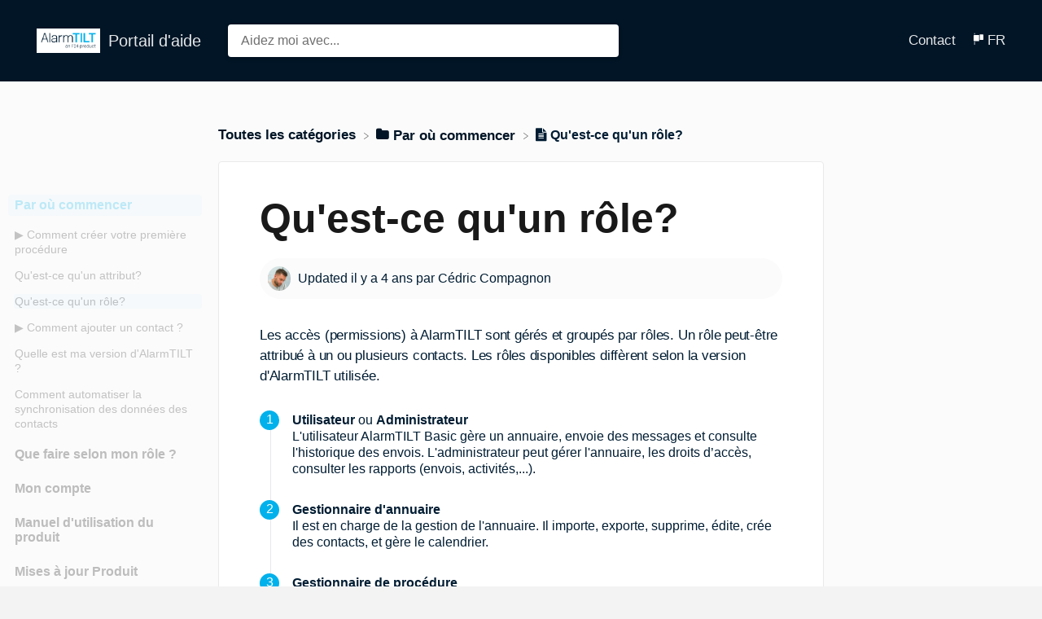

--- FILE ---
content_type: text/html; charset=utf-8
request_url: https://alarmtilt.helpdocs.io/l/fr/article/8yf0iebvji-qu-est-ce-qu-un-r-le
body_size: 21132
content:
<!DOCTYPE html>

<html lang="fr">
  <head>
        <title>Qu&apos;est-ce qu&apos;un rôle? - Portail d&apos;aide</title>
    

      <meta name="description" content="Les accès (permissions) à AlarmTILT sont gérés et groupés par rôles. Un rôle peut-être attribué à un ou plusieurs contacts. Les rôles disponibles diffèrent selon la version d&apos;AlarmTILT utilisée. Util…">

    <meta name="viewport" content="width=device-width, initial-scale=1">

      <link rel="shortcut icon" href="https://files.helpdocs.io/pq1vsi7atl/favico.png">

        <meta property="og:title" content="Qu&apos;est-ce qu&apos;un rôle?">
        <meta property="twitter:title" content="Qu&apos;est-ce qu&apos;un rôle?">
        <meta property="og:type" content="article">
        <meta property="twitter:card" content="summary_large_image">
        <meta property="og:image" content="https://files.helpdocs.io/umsfmprvjt/logo.jpg?t=1653298098660">
        <meta property="twitter:image:src" content="https://files.helpdocs.io/umsfmprvjt/logo.jpg?t=1653298098660">
        <meta property="og:url" content="https://alarmtilt.helpdocs.io/l/fr/article/8yf0iebvji-qu-est-ce-qu-un-r-le">
        <meta property="twitter:site" content="https://alarmtilt.helpdocs.io/l/fr">
        <meta property="article:published_time" content="2022-05-03T08:34:09Z">
        <meta property="article:modified_time" content="2022-10-02T16:17:17Z">
        <meta property="og:site_name" content="Portail d&apos;aide">
    

      <script type="application/ld+json">{"@context":"http://schema.org","@type":"TechArticle","articleBody":"Les accès (permissions) à AlarmTILT sont gérés et groupés par rôles. Un rôle peut-être attribué à un ou plusieurs contacts. Les rôles disponibles diffèrent selon la version d'AlarmTILT utilisée. Utilisateur ou Administrateur L'utilisateur AlarmTILT Basic gère un annuaire, envoie des messages et consulte l'historique des envois. L'administrateur peut gérer l'annuaire, les droits d’accès, consulter les rapports (envois, activités,...). Gestionnaire d'annuaire Il est en charge de la gestion de l'annuaire. Il importe, exporte, supprime, édite, crée des contacts, et gère le calendrier. Gestionnaire de procédure Il crée, gère et teste les procédures. Lanceur de procédure Il lance des procédures ou des messages et accède aux différents historiques des procédures ou messages envoyés. Auditeur Il gère les rapports. Il a accès aux historiques des actions, des messages et aux logs. Rôle personnalisable : Avec AlarmTILT Enterprise, il est possible de dupliquer les rôles systèmes pour les personnaliser.","articleSection":"Par où commencer","author":{"@type":"Person","image":"https://files.helpdocs.io/pq1vsi7atl/other/1646827213955/image-112.jpg","name":"Cédric Compagnon"},"dateCreated":"2022-05-03T08:34:09Z","dateModified":"2022-10-02T16:17:17Z","datePublished":"2022-05-03T08:34:09Z","headline":"Qu'est-ce qu'un rôle?","mainEntityOfPage":"https://alarmtilt.helpdocs.io/l/fr/article/8yf0iebvji-qu-est-ce-qu-un-r-le","publisher":{"@type":"Organization","logo":"https://files.helpdocs.io/umsfmprvjt/logo.jpg?t=1653298098660","name":"alarmtilt"},"url":"https://alarmtilt.helpdocs.io/l/fr/article/8yf0iebvji-qu-est-ce-qu-un-r-le","version":2,"wordCount":145}</script>

      <link rel="canonical" href="https://alarmtilt.helpdocs.io/l/fr/article/8yf0iebvji-qu-est-ce-qu-un-r-le">



                  <link rel="alternate" href="https://alarmtilt.helpdocs.io/l/en/article/8yf0iebvji-what-is-a-role" hreflang="en" />
              



                              


                    






          


                    





                    
                    
          
          


          

          

          
      

                  <link rel="alternate" href="https://alarmtilt.helpdocs.io/l/fr/article/8yf0iebvji-qu-est-ce-qu-un-r-le" hreflang="fr" />
              



                              


                    






          


                    





                    
                    
          
          


          

          

          
      

              



                              


                    






          


                    





                    
                    
          
          


          

          

          
      

    


    <link rel="stylesheet" href="https://cdn.helpdocs.io/css/highlightjs-github-gist.min.css?v=1765798018" async>

    <link rel="stylesheet" href="https://cdn.helpdocs.io/css/v4/bars.min.css?v=1765798018">

      <style>
        /* Apply background colors as #011526 */
#homeBanner {
  background-color: #011526;
}
/* Apply background colors as #011526 */
.contactPopup .cpSubmit,
#doorbell-submit-button,
.cc-revoke, .cc-allow {
  background-color: #011526;
}

/* Apply color as #011526 */
.langLink,
.cCardIcon, .cCardTitle, .aCardTitle, .spCardTitle,
.snmenu a.sidebar-category:hover, .snmenu a.sidebar-article:hover,
#tableOfContents a:hover,
.bcList a,
#articleBody a,
#articleBody ul > li::before,
.inline-code,
code,
.cpCheck:after,
.cc-link {
  color: #011526;
}

/* Apply color as #e5e7e9 */
.hnBrand,
.hnItems a,
.hnItem a,
.contactPopup .cpSubmit,
.scTitle, .taTitle, .faTitle,
.faCardTitle, .taCardTitle,
.taHit, .faHit,
#doorbell-submit-button,
.cc-revoke, .cc-allow {
  color: #e5e7e9;
}

/* Apply border-color as #011526 */
.contactPopup .cpName input:hover,
.contactPopup .cpEmail input:hover,
.contactPopup .cpTextarea textarea:hover,
.contactPopup .cpName input:focus,
.contactPopup .cpEmail input:focus,
.contactPopup .cpTextarea textarea:focus,
#prevNext .pnPrev:hover,
#prevNext .pnNext:hover {
  border-color: #011526;
}

/* Apply border-top-color as #011526 */
.cc-window {
  border-top-color: #011526 !important;
}

/* Apply border-color as #011526 */
#articleBody blockquote {
  border-color: #011526;
}

/* Apply color as #00101e */
#articleBody ol > li:before,
.snmenu a.sidebar-category p.expanded, .snmenu a.sidebar-article.current p,
.ticket-deflection-result a,
.cc-dismiss, .cc-deny {
  color: #00101e;
}

@media only screen and (max-width: 1000px) {
  .hnItem a {
    color: #00101e;
  }
}

/* Apply background-color as #e5e7e9 */
#articleBody ol > li:before,
.snmenu a.sidebar-category p.expanded, .snmenu a.sidebar-article.current p,
.cc-dismiss, .cc-deny {
  background-color: rgba(229, 231, 233);
}

/* Apply border-color as #e5e7e9 */
#articleBody ol > li:after {
  border: 1px solid rgba(229, 231, 233);
}

#articleBody details {
  background-color: rgba(1, 21, 38,.15);
}

#articleBody details summary {
  color: #000c16 !important;
}

#articleBody details summary:focus {
  outline: 1px auto #011526 !important;
}

#articleBody a.articleButton button {
  background-color: #011526;
  border-color: #00101e;
  color: #e5e7e9;
}
#articleBody a.articleButton button:hover {
  background-color: #00101e;
}
#articleBody a.articleButton button:focus {
  outline: 5px auto #00101e !important;
}

/* Apply fill as #011526 */
.fbPositiveIcon:hover .fbHighlightFill,
.fbNeutralIcon:hover .fbHighlightFill,
.fbNegativeIcon:hover .fbHighlightFill {
  fill: #011526;
}

/* Apply stroke as #011526 */
.fbPositiveIcon:hover .fbHighlightStroke,
.fbNeutralIcon:hover .fbHighlightStroke,
.fbNegativeIcon:hover .fbHighlightStroke {
  stroke: #011526;
}

/* Apply fill as #e5e7e9 */
.hnLangFlag {
  fill: #e5e7e9;
}

/* Apply fill as #011526 */
.aCardFeaturedIcon {
  fill: #011526;
}
      </style>

        <style>
          /*@import url('https://fonts.googleapis.com/css?family=Roboto&display=swap');*/
@import url('https://fonts.googleapis.com/css?family=Open+Sans');

body {
	-webkit-print-color-adjust: exact !important;
}

body,
html {
    /*font-family: "Roboto", "Helvetica Neue", Arial, sans-serif;*/
  	font-family: "Open Sans";
  	font-size: 16px;
    background-color: #f3f3f4;
    text-rendering: optimizeLegibility;
    text-rendering: geometricPrecision;
    font-smooth: always;
    font-smoothing: antialiased;
    -moz-font-smoothing: antialiased;
    -webkit-font-smoothing: antialiased;
    -webkit-font-smoothing: subpixel-antialiased;
  	color: #011D33;
}
a.card-link {
    text-decoration: none;
}
a.card-link:hover {
    text-decoration: none
}
.hvr-card {
    background-color: #ffffff;
    border: 0px;
    border-radius: 4px;
    transform: perspective(1px) translateZ(0);
  	box-shadow: 0 4px 4px rgba(0,0,0,.05);
    transition-duration: .3s;
    transition-property: box-shadow, border-color, background-color;
}
.cCardIcon {
   display: flex;
  align-items: center;
  justify-content: center;
}
#sidebar {
    -ms-grid-column: 1;
    grid-column: 1;
    -ms-grid-row: 2;
    grid-row: 2;
    border-radius: 0 4px 4px 0;
    min-width: 180px;
    opacity: .5;
    transition: opacity .1s ease;
}

#sidebar:hover {
  	opacity: 1;
}

#sidebar .sidebar-category p::before,
#sidebar .sidebar-category.collapsed p::before {
  	content: ' ';
  	float: left;
  	padding-right: 7px;
}

#sidebar .sidebar-category p.expanded::before {
  	content: ' ';
}

#sidebar a {
  	font-size: 15px;
  	font-weight: lighter;
  	line-height: 18px;
  	color: #191919;
  	text-decoration : none;
}

#sidebar a:hover {
  	text-decoration: none
}

#sidebar a.current {
  color: #00b1eb;
}

#sidebar a.sidebar-category {
  color: #000000;
  font-weight: bold;
}

#sidebar a.sidebar-article p, a.sidebar-category p {
    font-size: 14px;
    padding: .0em .1em;
    border-radius: 4px;
}

#sidebar a.sidebar-article.current p {
    background-color: rgba(0, 177, 235, .10);
}

#sidebar a.sidebar-category p.expanded {
  	color: #00b1eb;
    background-color: rgba(0, 177, 235, .10);
}

#category-meta {
  margin-top: 30px;
  margin-bottom: 0px;
}

#category-meta .category-title {
  padding: 30px 0px 20px 0px;
  margin: 4px;
  color: #333333;
  font-size: 35px;
  font-weight: 200;
  line-height: 1.2;
}
#categories {
display:flex;
}
#categories .card-block {
  min-height: 350px;
  display: flex;
  flex-direction: column;
}

#categories .card-block header {
  flex-grow: 1;
}

/* START New Style - Olivier */
.hnLogo {
        max-height : 100px;
}
.helpDocs-title {
  margin: 0 auto;
  color: #ffffff;
  font-size: 20pt;
}
.helpDocs-title-blue {
    color: #00b1eb;
}
.box {
  display: -webkit-flex;
  display: -ms-flexbox;
  display: flex;
  overflow: hidden;
  justify-content: center;
}
.box .column {
  flex: 1;
}
img.card-icon {
  display: block;
  margin: auto;
  max-width: 500px;
}
.new {
    background: #ff7e00;
    color: #ffffff;
    padding: 0px 2px;
}

.article-list {
  display: flex;
  flex-wrap: wrap;
}

.article-item {
  flex: 1 0 auto;
}

.article-card-title {
	color: #03c5ff;
  	font-size: 18px;
  	display: block;
  	padding-bottom: 10px;
}

.article-description {
	font-size: 14px;
}

.article-card {
    border-radius: 4px;
    padding: 25px;
    background-color: #fff;
	transform: perspective(1px) translateZ(0);
    box-shadow: 0 4px 4px rgba(0,0,0,.05);
    transition-duration: .3s;
    transition-property: box-shadow, border-color, background-color;
    cursor: pointer;
    word-break: break-word;
  min-height: 250px;
}

.authorship {
    font-weight: 400;
    border-top: 1px solid #eaeaea;
    -ms-flex-item-align: end;
    -ms-grid-row-align: end;
    -ms-flex-item-align: end;
  display: flex;
    align-self: end;
    color: #616161;
    margin: 0 -.9em;
    padding: .5em 1em 0 1em;
}
/* END New Style */

#subcategory .card-block {
  height: 120px;
  display: flex;
  justify-content: center;
  flex-direction: column;
}

#articles .card-block {
    display: flex;
    align-items: center;
    text-align: center;
}

#articles {
  list-style: none;
  padding: 0;
  margin: 0;
}

#articles a.article-title {
  display: block;
  color: #333333;
  font-weight: lighter;
  font-size: 18px;
  text-decoration: none;
  padding: 35px 20px 0px 0px;
  line-height: 20px;
}

#articles span.article-date {
  display: block;
  font-size: 11px;
  color: #9e9d9d;
  line-height: 20px;
  font-style: italic;
  /*border-bottom: 1px solid #eaeaea;*/
}

#article img {
  border: 1px solid #c3c3c3;
  padding: 5px;
}
#article p{min-height:1em !important;}

#article .print-page {
  padding: 5px;
  text-align: right;
}

#article .print-page button {
  color: #009ce0;
  border: 1px solid #009ce0;
  padding: 7px 24px;
  text-transform: uppercase;
  background: #fff;
  box-shadow: 0;
}

#article .print-page-icon button {
  color: #009ce0;
  border: 0px;
  padding: 7px 24px;
  text-transform: uppercase;
  background: #fff;
  box-shadow: 0;
}

/*
.hidden-sm-down col-md-3 col-xl-2 left-col {
  padding-top: 25px;
  }
*/
#sidebar {
  padding-top: 25px;
  }
.hvr-card:hover,
.hvr-card:focus,
.hvr-card:active {
    background-color: #ffffff;
    -ms-box-shadow: 0 5px 5px -5px rgba(0, 0, 0, 0.35);
    box-shadow: 0 5px 5px -5px rgba(0, 0, 0, 0.35)
}
.hvr-card i.card-icon {
    color: #bcc0c8;
    text-align: center;
    display: block;
    margin: .5em 0
}
.hvr-card h3.card-title {
    font-size: 1em;
    font-weight: bold !important;
  	color: #03c5ff !important;
}

.hvr-card p.card-description {
    color: #707378;
    font-size: .85em;
    margin-bottom: 0
}
.hvr-card p.card-meta {
    margin-top: .5em;
    margin-bottom: 0;
    color: #4b4c50;
}
.hvr-card p.card-meta .text-muted {
    font-size: .75em
}
.hvr-card p.card-meta img {
    max-height: 1.5em;
    max-width: 1.5em;
    display: inline;
    margin-right: .5em
}
@media only screen and (min-width: 481px) {
    .flex-row.row {
        display: -webkit-box;
        display: -ms-flexbox;
        display: flex;
        -ms-flex-wrap: wrap;
        flex-wrap: wrap;
    }
    .flex-row.row > [class*='col-'] {
        display: -webkit-box;
        display: -ms-flexbox;
        display: flex;
        -moz-flex-direction: column;
        -o-flex-direction: column;
        -ms-flex-direction: column;
        -webkit-box-orient: vertical;
        -webkit-box-direction: normal;
        flex-direction: column
    }
    .flex-row.row:after,
    .flex-row.row:before {
        display: -webkit-box;
        display: -ms-flexbox;
        display: flex
    }
}
#content {
    max-width: 100%;
    display: block;
    margin: 0 auto
}
nav {
    border-radius: 0 !important;
    height: 100px !important;
    padding: 0 40px !important;
    background-color: transparent !important;
    font-size: 1em;
    z-index: 1000;
    display: -webkit-box;
    display: -ms-flexbox;
    display: flex;
    display: -webkit-flex;
    position: relative;
    -moz-flex-direction: row;
    -o-flex-direction: row;
    -ms-flex-direction: row;
    -webkit-box-orient: horizontal;
    -webkit-box-direction: normal;
    flex-direction: row;
    -moz-align-items: center;
    -o-align-items: center;
    -ms-align-items: center;
    -webkit-box-align: center;
    -ms-flex-align: center;
    align-items: center;
    font-weight: 300 !important;
}
nav a {
    font-weight: normal;
    font-weight: 300 !important
}
nav .spacer {
    -moz-flex: 1 1 auto;
    -o-flex: 1 1 auto;
    -ms-flex: 1 1 auto;
    -webkit-box-flex: 1;
    flex: 1 1 auto
}
nav .nav-items {
    display: -webkit-box;
    display: -ms-flexbox;
    display: flex;
    -moz-flex-direction: row;
    -o-flex-direction: row;
    -ms-flex-direction: row;
    -webkit-box-orient: horizontal;
    -webkit-box-direction: normal;
    flex-direction: row;
    -moz-align-items: center;
    -o-align-items: center;
    -ms-align-items: center;
    -webkit-box-align: center;
    -ms-flex-align: center;
    align-items: center;
}
nav .nav-items a.btn-contact {
    color: #ecf1fa !important;
    background-color: #00b1eb;
    border-style: none
}
@media (max-width: 767px) {
    nav .nav-items li {
        display: none
    }
}
nav .nav-items li.language-picker,
nav .nav-items li:last-of-type {
    display: -webkit-box;
    display: -ms-flexbox;
    display: flex
}
nav .navbar-brand {
    font-size: 1.2em;
    color: #ecf1fa !important;
    font-weight: normal;
    font-weight: 300 !important;
}
nav .navbar-brand b {
    color: #ecf1fa !important;
}
@media (max-width: 767px) {
    nav .navbar-brand b {
        display: none
    }
}
nav .navbar-brand img.logo {
    height: 40px !important;
    /*margin-right: 35px*/
}
#header {
    margin-top: -100px;
    padding-top: 100px;
    background-color: #001d33;
}
#header #top-articles-container {
    padding-bottom: 1em;
}
#header #top-articles-container p {
    color: #ecf1fa;
}
#header #top-articles-container p.top-articles-label {
    text-transform: uppercase;
    font-weight: bold;
    font-size: .8em;
    margin-bottom: 0
}
#header #top-articles-container span.top-article a {
    color: #ecf1fa
}
#header .input-group {
    margin: 0 auto 2em auto
}
#header input {
    border-radius: 5px 0 0 5px !important;
    border-width: 1px !important;
    font-weight: 300;
    background-color: #ffffff !important;
}
#header input::-webkit-input-placeholder {
    color: #009ce0
}
#header input::placeholder {
    color: #009ce0
}
#header input:-moz-placeholder {
    color: #009ce0
}
#header input::-moz-placeholder {
    color: #009ce0
}
#header input:-ms-input-placeholder {
    color: #ff7e00
}
#header input:focus {
    outline-style: none !important
}
#header .btn.btn-secondary {
    border-radius: 0 5px 5px 0;
    font-weight: 300;
    background-color: #5080ce;
    color: #ffffff
}
#header input,
#header .btn.btn-secondary {
    border: 1px solid #4c7dcd
}
#header #search-container span {
    float: right;
    margin-right: 1em;
    margin-top: -3.5em;
    font-size: 1.25em;
    position: relative;
    z-index: 2;
    color: #ecf1fa
}
#header #search-container input {
    border-radius: 5px !important;
    width: 100% !important;
    padding: .65em 1em !important;
    font-size: 1.1em !important;
    display: block !important;
    margin-bottom: 2em
}
@media (min-width: 70em) {
    #header #search-container.search-responsive #instant-search {
        position: absolute;
        top: -4.5em !important;
        width: 100% !important;
        padding: 0 6em;
        z-index: 1048 !important
    }
    #header #search-container.search-responsive span {
        margin-right: 4em;
        margin-top: -2.8em;
        z-index: 1049 !important
    }
}
#header #searchresults {
    display: none;
    background-color: #fbfcfe;
    margin-top: 1em !important;
    padding-top: 1em !important;
}
#header #searchresults a {
    color: #000000
}

#header #searchresults h3 {
    font-size: 1.2em !important;
    font-weight: bold !important
}
#header-text {
    color: #ecf1fa;
}

#header-text p.lead {
    font-weight: 300;
    font-size: 1em
}
#header-text:last-child {
    margin-bottom: 1em
}
#header-text .meta img {
    max-height: 1.75em !important;
    max-width: 1.75em !important;
    margin-right: .5em;
    display: inline !important
}
.modal-content {
    border-radius: 2px;
    background-color: #fbfcfe;
    color: #4b4c50;
}
.modal-content ul.ticket-deflection-results {
    list-style: none;
    margin: auto 3em;
    padding: 0;
}
.modal-content ul.ticket-deflection-results li.ticket-deflection-result a {
    color: #4b4c50;
    text-transform: uppercase;
    font-size: .8em;
    font-weight: bold;
}
.modal-content ul.ticket-deflection-results li.ticket-deflection-result a:after {
    content: '\f054';
    font-family: 'FontAwesome';
    float: right
}
.modal-title {
    font-weight: normal
}
button#contact-form-submit {
    background-color: #0275d8;
    border-color: #5080ce;
    color: #ecf1fa
}
.statuspage .color-dot {
    border-radius: 50%;
    display: inline-block;
    width: 10px;
    height: 10px;
    margin-right: 5px;
}
.statuspage .color-dot.critical {
    background-color: #ea666d
}
.statuspage .color-dot.major {
    background-color: #e67e22
}
.statuspage .color-dot.minor {
    background-color: #f1c40f
}
.statuspage .color-dot.none {
    background-color: #7bc84c
}

#article .note-callout {
    display: block;
    color: #4b4c50;
    background-color: rgba(255, 197, 0, 0.25);
    border: 0 solid rgba(242, 187, 0, 0.25);
    border-left-width: 5px;
    border-radius: 2px;
    padding: 1em;
    margin: 1em 0;
    padding-left: 2.75em;
    text-indent: -2.75em;
}
#article .note-callout::before {
    margin-left: 1em;
    margin-right: .75em;
    font-family: FontAwesome
}
#article .note-callout a {
    color: #b38a00;
    font-weight: bold;
    text-decoration: none;
}
#article .note-callout a:hover {
    cursor: pointer
}
#article .note-callout::before {
    content: '\f05a'
}
#article .warning-callout {
    display: block;
    color: #4b4c50;
    background-color: rgba(255, 0, 0, 0.25);
    border: 0 solid rgba(242, 0, 0, 0.25);
    border-left-width: 5px;
    border-radius: 2px;
    padding: 1em;
    margin: 1em 0;
    padding-left: 2.75em;
    text-indent: -2.75em;
}
#article .warning-callout::before {
    margin-left: 1em;
    margin-right: .75em;
    font-family: FontAwesome
}
#article .warning-callout a {
    color: #b30000;
    font-weight: bold;
    text-decoration: none;
}
#article .warning-callout a:hover {
    cursor: pointer
}
#article .warning-callout::before {
    content: '\f071'
}
#article .tip-callout {
    display: block;
    color: #4b4c50;
    background-color: rgba(13, 182, 250, 0.25);
    border: 0 solid rgba(5, 176, 245, 0.25);
    border-left-width: 5px;
    border-radius: 2px;
    padding: 1em;
    margin: 1em 0;
    padding-left: 2.75em;
    text-indent: -2.75em;
}
#article .tip-callout::before {
    margin-left: 1em;
    margin-right: .75em;
    font-family: FontAwesome
}
#article .tip-callout a {
    color: #0482b4;
    font-weight: bold;
    text-decoration: none;
}
#article .tip-callout a:hover {
    cursor: pointer
}
#article .tip-callout::before {
    content: '\f075'
}
#article a,
#article a {
    color: #00b1eb !important;
}
#article a, #article a > span.new {
    color: #ffffff;
}

#article a:hover {
    cursor: pointer
}
#article a.re-button {
    color: #4b4c50;
}
#article a.re-button:hover {
    background-color: #0275d8;
    color: #ecf1fa
}
#article code {
    color: #ea666d;
}
#article code a {
    color: #ea666d
}

.toc-column{
	margin-top: 29px;
  	padding: 0px 10px 0px 0px;
  	font-size: 13px;
  	right: 0px;
}
#toc-sidebar-placeholder {
	position: -webkit-sticky;
	position: sticky;
	top: 20px;
}
#toc-sidebar-placeholder ul {
  	list-style: none;
  	padding-left: 0px;
}
#toc-sidebar-placeholder ul ul {
  	list-style: none;
  	padding-left: 10px;
}
#toc-sidebar-placeholder::before {
    content: 'Table of Contents';
    font-size: 1.2em;
    line-height: 2em;
    font-weight: bold
}
#toc-sidebar-placeholder li::before {
    display: block;
    position: relative;
    max-width: 0;
    max-height: 0;
    left: -30px;
    top: 0;
    color: #89aadc;
}
#toc-sidebar-placeholder a {
	color: #00b1eb !important;
}

#article #toc {
    /*border-radius: 2px !important;
    border: 1px solid #bcc0c8 !important;
    padding: 20px !important;*/
    background-color: #fcfdfe !important;
    margin-bottom: 1em !important;
  	font-size: 13px;
}
#article #toc ul {
    list-style: none !important;
  	padding-left: 0px;
}
#article #toc ul ul{
  	list-style: none;
  	padding-left: 12px;
}
#article #toc li::before {
    display: block;
    position: relative;
    max-width: 0;
    max-height: 0;
    left: -30px;
    top: 0;
    color: #89aadc;
}
#article #toc::before {
    content: 'Table of Contents';
    font-size: 1.2em;
    line-height: 2em;
    font-weight: bold
}

@media (min-width: 1200px) {
    #article #toc {
        /*position: fixed !important;
        width: 300px !important;*/
      	display: none;
        top: 200px !important;
        left: 30px !important;
        max-height: 500px !important;
        overflow-y: scroll !important
    }
    #article .card.responsive-toc {
        margin-left: 150px !important;
        margin-right: -150px !important
    }
}

#article blockquote {
    padding-left: 2em;
    border-left: 5px solid #444;
    font-style: italic
}
#article figcaption {
    margin: 4px 0;
    font-style: italic;
    color: #bcc0c8
}
#article ol {
    counter-reset: li;
    /* Initiate a counter */

    margin-left: 0;
    /* Remove the default left margin */

    padding-left: 0;
    /* Remove the default left padding */
}
#article ol > li {
    position: relative;
    /* Create a positioning context */

    margin: 0 0 6px 2em;
    /* Give each list item a left margin to make room for the numbers */

    padding: 0px 0px;
    /* Add some spacing around the content */

    list-style: none;
    /* Disable the normal item numbering */
}
#article ol > li:before {
    content: counter(li);
    /* Use the counter as content */

    counter-increment: li;
    /* Increment the counter by 1 */
    /* Position and style the number */

    position: absolute;
    top: -0.3em;
    left: -2em;
    box-sizing: border-box;
    width: 1.5em;
    height: 1.5em;
    /* Some space between the number and the content in browsers that support
	   generated content but not positioning it (Camino 2 is one example) */

    margin-right: 0.2em;
    margin-top: 0.4em;
    border-style: none;
    border-radius: 50%;
    line-height: 1.5em;
    color: #ffffff;
    /* <Customizable> */

    background-color: #00b1eb;
    /* <Customizable> */

    text-align: center;
}#articleBody ol > li:before {
    content: counter(li);
    /* Use the counter as content */

    counter-increment: li;
    /* Increment the counter by 1 */
    /* Position and style the number */

    position: absolute;
    
    box-sizing: border-box;
    width: 1.5em;
    height: 1.5em;
    /* Some space between the number and the content in browsers that support
	   generated content but not positioning it (Camino 2 is one example) */

    margin-right: 0.2em;
    margin-top: 0.4em;
    border-style: none;
    border-radius: 50%;
    line-height: 1.5em;
    color: #ffffff;
    /* <Customizable> */

    background-color: #00b1eb;
    /* <Customizable> */

    text-align: center;
}
#articleBody a {
color: #00b1eb ;
    font-weight: 600;
}
#article ol ol > li:before {
    content: counter(li, lower-alpha);
}
#article ol ol ol > li:before {
    content: counter(li, lower-roman);
}
#article li ol,
#article li ul {
    margin-top: 6px;
}
#article ol ol li:last-child {
    margin-bottom: 0;
}
#article h1,
#article h2,
#article h3,
#article h4 {
    margin-top: 1em
}
.card-title {
    margin-top: inherit !important
}
#article table {
    border-collapse: collapse;
    max-width: 100%;
    width: 100%;
    empty-cells: show;
    tfoot: td;
}
#article table caption {
    text-transform: uppercase;
    padding: 0;
    color: rgba(0, 0, 0, 0.5);
    font-size: 11px
}
#article table td,
#article table th {
    border: 1px solid #c8ccd4;
    padding: 16px 16px 15px
}
#article table tfoot th {
    color: rgba(0, 0, 0, 0.5)
}
p#breadcrumbs {
    margin-top: 15px;
    font-size: 1em;
    color: #bcc0c8;
}
p#breadcrumbs a {
    color: #bcc0c8;
    font-weight: bold
}
p#breadcrumbs i.fa {
    color: #bcc0c8;
    margin: 0 .3em 0 .15em
}
#login h1 {
    margin-top: 4em;
    margin-bottom: 1em;
    text-align: center;
}
#login h1 .brand {
    font-weight: 300;
    margin-right: .2em
}
#team-login h1 {
    margin-top: 4em;
    margin-bottom: 1em;
    text-align: center;
}
#team-login h1 .brand {
    font-weight: 300;
    margin-right: .2em
}
#team-login p.lead {
    text-align: center
}
#home #categories {
    margin: 3em auto;
    margin-bottom: 0;
}
#home #categories a.card-link {
    text-decoration: none;
    display: block;
    margin-left: 0 !important
}
#home #categories .card {
    margin-bottom: 1.5em !important;
    padding: 0;
}
#home #categories .card i.fa {
    margin-top: .25em
}
#home #categories .card p.card-text:last-of-type {
    margin-bottom: .25em
}
#home #categories #category h3.card-title {
    font-size: 24px;
    margin-bottom: 50px;
  	color: #03c5ff;
  height: 50px;
}
#home #categories #category p.card-text {
    color: #4b4c50;
    font-size: .9em;
}
#home #categories #category .text-muted {
    font-size: .75em
}
#home #categories p.card-text img {
    max-height: 1.75em;
    max-width: 1.75em;
    display: inline;
    margin-right: -.5em;
    border: 2px solid #fff;
}
#home #categories p.card-text img:last-of-type {
    margin-right: .5em
}

#categories .article-list ul li:nth-of-type(1n+4) {
  display: none;
}

#categories .article-list ul {
  list-style: none;
  padding: 0;
  margin: 0;
}

#categories .article-list ul li {
  margin-bottom: 12px;
  line-height: 18px;
}

#categories .article-list ul li a {
  color: #333333;
  opacity: 0.7;
  transition: all;
  transition-duration: 0.1s;
  font-size: 14px;
}

#categories .article-list ul li a:hover {
  opacity: 1;
  color: #00b1eb;
  text-decoration: none;
}

#categories a.more {
  font-size: 0.7em;
  font-weight: bold;
  text-transform: uppercase;
  float: right;
  position: absolute;
  bottom: 0px;
  right: 0px;
  margin: 2px 20px;
  padding: 5px;
}

#categories a.more:hover {
    text-decoration: none;
    background: #00b1eb;
    color: #ffffff;
}


@media (min-width: 60em) {
    #category {
        padding-left: 5em;
        padding-right: 5em
    }
}

#category p.meta {
    margin-top: -1em;
    margin-bottom: 2em
}
#category i.fa {
    color: #4b4c50
}
#category #articles a.card-link {
    text-decoration: none;
    display: block;
    margin-left: 0 !important
}
#category h3.card-title,
#articles h3.card-title {
    color: #333333;
    font-size: 24px;
}
#category #articles p.card-text {
    color: #4b4c50
}
#category #articles .text-muted {
    font-size: .75em
}
#category #articles img {
    max-height: 1.5em;
    max-width: 1.5em;
    display: inline;
    margin-right: .5em
}
#subcategories {
    margin-top: 50px;
}
#subcategories a.card-link {
    text-decoration: none;
    display: block;
    margin-left: 0 !important
}
#subcategories .card {
    margin-bottom: 1.5em !important;
    padding: 0;
}
#subcategories .card i.fa {
    margin-top: .25em
}
#subcategories .card p.card-text:last-of-type {
    margin-bottom: .25em
}
#subcategories #subcategory h3.card-title {
    color: #0275d8;
    font-size: 1.1em;
}
h1.card-title {
    font-size: 1.8rem;
  	color: #001d33;
  font-weight: bold;
}
#subcategories #subcategory p.card-text {
    color: #4b4c50;
    font-size: .9em;
}
#subcategories #subcategory .text-muted {
    font-size: .75em
}
#subcategories p.card-text img {
    max-height: 1.75em;
    max-width: 1.75em;
    display: inline;
    margin-right: -.5em;
    border: 2px solid #fff;
}
#subcategories p.card-text img:last-of-type {
    margin-right: .5em
}
#article .card {
    border-radius: 2px;
    background-color: #ffffff;
  	border: 0px;
  	margin-top: 29px;
  	box-shadow: 0 4px 4px rgba(0,0,0,.05);
    /*border: 1px solid #bcc0c8 !important*/
}
#article #body p > a {
    color: #4b4c50;
    font-weight: bold
}
#article #body li > a {
    color: #4b4c50;
    font-weight: bold
}
#article #body .card {
    padding: .8em;
}
@media (min-width: 48em) {
    #article #body .card {
        /*padding: 1em 5em*/
    }
}
#article #body .card img {
    max-width: 100%;
    height: auto !important
}
#article #body p.meta {
    margin-bottom: 1.5em;
    font-size: .75em;
}
#article #body p.meta img {
    max-height: 1.75em !important;
    max-width: 1.75em !important;
    margin-right: .5em;
    display: inline !important
}
#article #feedback h3 {
    text-align: center;
    font-size: .95em;
    font-weight: bold;
    color: #001d33
}
#article #feedback .btn-group {
    width: 100%;
    display: flex;
    justify-content: center;
}

#article #feedback .btn-group .btn i {
    opacity: 0.5;
    color: #ffffff;
    padding: 5px;
    width: 45px;
    font-size: 22px;
    transition-duration: 0.3s;
}
#article #feedback .btn-group .btn:hover,
#article #feedback .btn-group .btn:focus,
#article #feedback .btn-group .btn:active {
    opacity: 1.0;
}
#article pre {
    border: 1px solid #bcc0c8;
    border-left-width: 5px;
    border-radius: 2px;
    background-color: #fbfcfe;
    padding-left: 1em
}
#article #feedback .btn-group .btn {
  opacity: 0.6;
  transition-duration: .6s;
}
/*#article #feedback .btn-group .feedback-negative{
    color: #ff3600;
}
#article #feedback .btn-group .feedback-neutral{
    color: #ffc600;
}
#article #feedback .btn-group .feedback-positive{
    color: #24c05f;
}*/
#article #feedback .thanks,
#article #feedback .thanks i {
    text-align: center;
    text-transform: uppercase;
    font-weight: bold;
    color: #bcc0c8;
    display: block
}
#related h3 {
    text-transform: uppercase;
    text-align: center;
    font-size: .75em;
    color: #bcc0c8
}
#related ul {
    padding-left: 0
}
#related li {
    padding-left: 0;
    list-style: none;
    text-align: center;
    line-height: 1.25em;
    margin-top: .75em
}
#related a {
    color: #4b4c50
}
#searchresults #articles {
    margin-top: 15px;
}
#searchresults #articles a.card-link {
    text-decoration: none;
    display: block;
    margin-left: 0 !important
}
#searchresults #articles h3.card-title {
    color: #0275d8;
    font-size: 1.2em
}
#searchresults #articles p.card-text {
    color: #4b4c50
}
#searchresults #articles p.text-muted {
    font-size: .75em
}

footer {
  display: flex;
  flex-direction: column;
  justify-content: center;
  align-items: center;
  margin-top: 100px;
}

footer ul {
  padding: 0;
  margin: 0;
  list-style: none;
  display: flex;
  justify-content: center;
  width: 500px;
}

footer ul.socialmedia {
  border-top: 1px solid rgba(0, 177, 235, 0.5);
  padding-top: 30px;
  padding-bottom: 15px;
}

footer ul li {
  padding-right: 7px;
  padding-left: 7px;
}

footer ul li svg {
  fill: #00b1eb;
}

footer ul li a {
  color: #001d33;
}

div#content > div:last-child {
  visibility: hidden;
}

.logoPrint {
  visibility: hidden;
}
#tocPrint {
  visibility: hidden;
  height: 0px;
}

details {
  position: relative;
    background: #f3f3f4;
    margin-top: .5em;
    padding: 1em 1.5em 1.25em;
    line-height: 1.5em;
    border-radius: 3px;
}

summary {
	color: #39b1eb;
}
/* ----- */
/* PRINT */
/* ----- */

/*@import url('https://fonts.googleapis.com/css?family=Roboto&display=swap');*/
@import url('https://fonts.googleapis.com/css?family=Open+Sans');

@media print {

  #article .print-page-icon button {
      display: none;
  }

  #content, #page {
      width: 100%;
      margin: 0;
      padding: 0;
      float: none;
  }

  div#content > div:last-child,
  .left-col  {
    display: none;
  }

  .col-xs-12, .col-md-9, .col-xl-10 {
      position: relative;
      min-height: 1px;
      padding-top: 0px;
      padding-right: 15px;
      padding-left: 15px;
      margin-top: 0px;
      min-width: 100%;
      flex: none;
  }

  #article #body .card {
      top: 0px;
      margin: 0px;
      padding: 0px;
  }

  #article .note-callout {
     font-style: italic;
     color: rgb(88, 68, 3);
  }
  #article .warning-callout {
      font-style: italic;
      color: rgb(122, 3, 3);
  }
  #article .tip-callout {
      font-style: italic;
      color:rgb(2, 77, 107);
  }
  #article #toc, .toc-column {
      display: none !important;
  }
  #tocPrint {
  	visibility: visible;
    display: block;
    height: auto!important;
	}
	#tocPrint::before {
    content: 'Table of Contents';
    font-size: 1.2em;
    line-height: 2em;
    font-weight: bold
	}
  #tocPrint a {
	color: #00b1eb !important;
    text-decoration: none;
	}
  @page {
    margin: 2cm 0.5cm 1cm 0.5cm;
    padding: 0px;
   }
  body {
    /*font: 13pt "Roboto", "Helvetica Neue", Arial, sans-serif;*/
    font-family: "Open Sans";
    font-size: 12px;
    line-height: 1.3;
    background: #fff !important;
    color: #000;
    margin: 0px;
    padding: 0px;
  }
  h1 {
    font-size: 22px;
  }
  h2, h3, h4 {
    font-size: 14px;
    margin-top: 25px;
  }

  a {
    page-break-inside:avoid
  }
  blockquote {
    page-break-inside: avoid;
  }
  h1, h2, h3, h4, h5, h6 {
    page-break-after:avoid;
    page-break-inside:avoid
  }
  img {
    page-break-inside:avoid;
    page-break-after:avoid;
  }
  table, pre {
    page-break-inside:avoid;
  }
  ul, ol, dl  {
    page-break-before:avoid;
  }
  ul {
    padding-left: 0;
  }

  a:link, a:visited, a {
    background: transparent;
    color: #520;
    font-weight: bold;
    text-decoration: underline;
    text-align: left;
  }
  a {
    page-break-inside:avoid
  }
  a[href^=http]:after {
    content:" <" attr(href) "> ";
  }
  a:after > img {
    content: "";
  }
  article a[href^="#"]:after {
    content: "";
  }
  a:not(:local-link):after {
    content:" <" attr(href) "> ";
  }

  #footer a:after {
    content: "";
  }
  .entry iframe, ins {
    display: none;
    width: 0 !important;
    height: 0 !important;
    overflow: hidden !important;
    line-height: 0pt !important;
    white-space: nowrap;
  }
  .embed-youtube, .embed-responsive {
    position: absolute;
    height: 0;
    overflow: hidden;
  }
  #header, #related, #feedback, #breadcrumbs, #disqus_thread, #socialmedia, footer, .hd-admin-bar, hr {
    display: none;
  }

  p, address, li, dt, dd, blockquote {
    font-size: 100%
  }
  code, pre {
    font-family: "Courier New", Courier, mono;
  }
  ul, ol {
    list-style: square;
    margin-left: 18pt;
    margin-bottom: 20pt;
  }
  li {
    line-height: 1.6em;
  }
  .logoPrint {
    visibility: visible;
    display:block;
    height:80px;
    width:100%;
	margin: 0px;
    padding:0px;
    position: relative;
    left: 40px;
  }

}

/* Contact Modal */

/* RESET RULES
–––––––––––––––––––––––––––––––––––––––––––––––––– */
:root {
  --lightgray: #efefef;
  --blue: steelblue;
  --white: #fff;
  --black: rgba(0, 0, 0, 0.8);
  --bounceEasing: cubic-bezier(0.51, 0.92, 0.24, 1.15);
}

a {
  color: inherit;
  text-decoration: none;
}

button {
  cursor: pointer;
  background: transparent;
  border: none;
  outline: none;
  font-size: inherit;
}

.btn-group {
  text-align: center;
}

.open-contact {
  font-weight: bold;
  background: #009ce0;
  color: var(--white);
  padding: 0.75rem 1.75rem;
  margin-bottom: 1rem;
  border-radius: 5px;
}


/* CONTACT
–––––––––––––––––––––––––––––––––––––––––––––––––– */
.contact {
  position: fixed;
  z-index: 100;
  top: 0;
  left: 0;
  right: 0;
  bottom: 0;
  display: flex;
  align-items: center;
  justify-content: center;
  padding: 1rem;
  background: var(--black);
  cursor: pointer;
  visibility: hidden;
  opacity: 0;
  transition: all 0.35s ease-in;
}

.contact.is-visible {
  visibility: visible;
  opacity: 1;
}

.contact-dialog {
  position: relative;
  min-width: 420px;
  max-width: 600px;
  background: var(--white);
  overflow: hidden;
  cursor: default;
}

.contact-dialog > * {
  padding: 1rem;
}

.contact-header,
.contact-footer {
  background: #001d33;
}

.contact-header {
  display: flex;
  align-items: center;
  justify-content: space-between;
  color: #ffffff;
  font-size: 1.5rem;
}

.contact-header .close-contact {
  font-size: 1.5rem;
  justify-content: flex-end;
}

.contact p + p {
  margin-top: 1rem;
}

/* ANIMATIONS
–––––––––––––––––––––––––––––––––––––––––––––––––– */
[data-animation] .contact-dialog {
  opacity: 0;
  transition: all 0.5s var(--bounceEasing);
}

[data-animation].is-visible .contact-dialog {
  opacity: 1;
  transition-delay: 0.2s;
}

[data-animation="slideInOutDown"] .contact-dialog {
  transform: translateY(100%);
}

[data-animation="slideInOutTop"] .contact-dialog {
  transform: translateY(-100%);
}

[data-animation="slideInOutLeft"] .contact-dialog {
  transform: translateX(-100%);
}

[data-animation="slideInOutRight"] .contact-dialog {
  transform: translateX(100%);
}

[data-animation="zoomInOut"] .contact-dialog {
  transform: scale(0.2);
}

[data-animation="rotateInOutDown"] .contact-dialog {
  transform-origin: top left;
  transform: rotate(-1turn);
}

[data-animation="mixInAnimations"].is-visible .contact-dialog {
  animation: mixInAnimations 2s 0.2s linear forwards;
}

[data-animation="slideInOutDown"].is-visible .contact-dialog,
[data-animation="slideInOutTop"].is-visible .contact-dialog,
[data-animation="slideInOutLeft"].is-visible .contact-dialog,
[data-animation="slideInOutRight"].is-visible .contact-dialog,
[data-animation="zoomInOut"].is-visible .contact-dialog,
[data-animation="rotateInOutDown"].is-visible .contact-dialog {
  transform: none;
}

@keyframes mixInAnimations {
  0% {
    transform: translateX(-100%);
  }

  10% {
    transform: translateX(0);
  }

  20% {
    transform: rotate(20deg);
  }

  30% {
    transform: rotate(-20deg);
  }

  40% {
    transform: rotate(15deg);
  }

  50% {
    transform: rotate(-15deg);
  }

  60% {
    transform: rotate(10deg);
  }

  70% {
    transform: rotate(-10deg);
  }

  80% {
    transform: rotate(5deg);
  }

  90% {
    transform: rotate(-5deg);
  }

  100% {
    transform: rotate(0deg);
  }
}

[data-article-id="tiki6cybi2"] #header,
[data-article-id="tiki6cybi2"] #sidebar,
[data-article-id="tiki6cybi2"] #related,
[data-article-id="tiki6cybi2"] #feedback,
[data-article-id="tiki6cybi2"] footer,
[data-article-id="ik7h6sdiau"] #header,
[data-article-id="ik7h6sdiau"] #sidebar,
[data-article-id="ik7h6sdiau"] #related,
[data-article-id="ik7h6sdiau"] #feedback,
[data-article-id="ik7h6sdiau"] footer,
[data-article-id="xqj6djf4or"] #header,
[data-article-id="xqj6djf4or"] #sidebar,
[data-article-id="xqj6djf4or"] #related,
[data-article-id="xqj6djf4or"] #feedback,
[data-article-id="xqj6djf4or"] footer {
    display: none !important;
}
[data-article-id="tiki6cybi2"] .print-page-icon,
[data-article-id="ik7h6sdiau"] .print-page-icon,
[data-article-id="xqj6djf4or"] .print-page-icon{
    visibility: hidden !important;
}
[data-article-id="ik7h6sdiau"] #article .card-block,
[data-article-id="tiki6cybi2"] #article .card-block,
[data-article-id="xqj6djf4or"] #article .card-block{
    word-break: break-word;
}
        </style>
    

    

    <script>
      var hasIcon = [
          false,
          false,
          false,
          false,
          false,
          false,
          false,
          false,
          false,
          false,
          false,
          false,
          false,
          false,
          false,
          false,
          false,
      ].reduce(function (acc, cur) { return acc = acc || cur; }, false);
      if (hasIcon) {
        document.head.insertAdjacentHTML('beforeend', '<link rel="stylesheet" href="https://cdn.helpdocs.io/css/font-awesome.min.css?v=1765798018">');
      }
    </script>

        <link rel="stylesheet" href="https://cdn.helpdocs.io/css/v4/bars.min.css">
<link rel="stylesheet" href="https://cdn.helpdocs.io/css/font-awesome.min.css">

<script type="text/javascript">
  window.hd_util_params = {
    disable_legacy_search_timers: true,
    enable_linking_headings: true,
    enable_zoomable_images: true,
    enable_back_to_top_button: true,
    enable_popups: true,
    enable_pre_languages: 'pre',
    search_article_template: `
      <div class="srHit scaleSmall">
        <a class="srLink" data-article-id="\{\{article_id\}\}" href="\{\{relative_url\}\}">
          <h4 class="srHitTitle">\{\{title\}\}</h4>
          <p class="srHitDescription">\{\{description\}\}</p>
        </a>
      </div>
    `
  };

  function ready(fn) {
    if (document.readyState != 'loading') {
      fn();
    } else if (document.addEventListener) {
      document.addEventListener('DOMContentLoaded', fn);
    } else {
      document.attachEvent('onreadystatechange', function() {
        if (document.readyState != 'loading') {
          fn();
        }
      });
    }
  }

  function addClass(el, className) {
    if (!el || !className) return;
    if (el.classList) {
      el.classList.add(className);
    } else {
      el.className += ' ' + className;
    }
  }

  function removeClass(el, className) {
    if (el.classList) {
      el.classList.remove(className);
    } else {
      el.className = el.className.replace(new RegExp('(^|\\b)' + className.split(' ').join('|') + '(\\b|$)', 'gi'), ' ');
    }
  }

  // Toggles menu bar SVG from 3 bars to a cross
  (function() {
    ready(function() {
      var mobileNav = document.querySelector('.hnMobileNavButton');

      mobileNav.addEventListener('click', function() {
        if (mobileNav && mobileNav.classList.contains('active')) {
          removeClass(mobileNav, 'active');
        } else {
          addClass(mobileNav, 'active');
        }
      });
    });
  })();

  // ** Add class when < 3 categories to avoid stretched cards **
  (function() {
    ready(function() {
      var categories = document.getElementById('categories');
      if (!categories) return;
      var cards = categories.querySelectorAll('.card');
      if (cards && cards.length <= 3) addClass(categories, 'fewCategories');
    });
  })();
</script>
<!-- BEGIN ProvideSupport.com Graphics Chat Button Code -->
<script>(function(D){function f(){function n(n,e){e=D.createElement("script");e.src="https://image.providesupport.com/"+n,D.body.appendChild(e)}n("js/0kqrnvx3e78r41hx4cw5v1e6ha/safe-standard-sync.js?ps_h=VLfN&ps_t="+Date.now()),n("sjs/static.js")}D.readyState=="complete"?f():window.addEventListener("load",f)})(document)</script><noscript><div style="display:inline"><a href="https://vm.providesupport.com/0kqrnvx3e78r41hx4cw5v1e6ha">Live Customer Support</a></div></noscript>
<!-- END ProvideSupport.com Graphics Chat Button Code -->
    







    

    <meta property="hd-render" content="hbs">
  </head>

  <body
    data-article-id="8yf0iebvji"
    data-category-id="yu86jsoslj"
    data-search-term="undefined"
    data-original-search-term="undefined"
    data-search-result-count="undefined"
    data-language-code="fr"
    data-default-language-code="fr"
    data-account-id="umsfmprvjt"
    data-domain="alarmtilt.helpdocs.io"
    data-home-path="/"
    data-search-placeholder="Aidez moi avec..."
    data-see-more-results-string="Voir plus de résultats"
    data-no-articles-found-string="Aucun article trouvé"
  >

    <div id="main" data-hd-template="barsv4">
      <div id="overlay"></div>
      <section id="homeBanner">
      
        <!-- Main navigation bar -->
        <header id="homeNav">
          <nav role="navigation">
            <!-- Logo and brand -->
            <a class="hnBranding navLeft" href="/l/fr">
                <img class="hnLogo" aria-label="Portail d&apos;aide Logo" src="https://files.helpdocs.io/umsfmprvjt/logo.jpg?t=1653298098660" alt="Portail d&apos;aide Logo" />
              
                <span class="hnBrand" aria-label="Portail d&apos;aide">Portail d&apos;aide</span>
            </a>
      
              <!-- Search bar -->
              <section id="search-container" class="smallSearchContainer" aria-label="Search section" >
                <div class="smallInstantSearch" id="instant-search">
                  <form action="/search" method="GET">
                    <label><input id="hd-query" name="query" placeholder="Aidez moi avec..." autocomplete="off" autocorrect="off" autocapitalize="off" aria-label="Aidez moi avec... search bar"></label>
                  </form>
                </div>
      
                <!-- Search results -->
                <section id="searchresults"  class="smallSearchHits" aria-label="Search results">
                  <div class="srHits" id="hits" aria-label="Search hit"></div>
                </section>
      
              </section>
      
            <!-- Navigation links -->
            <div class="hnItems navRightItems">
              <ul class="hnList">
                          
                <li class="hnItem contactButton" href="#" aria-label="Contact">
                  
                  
                  
                  
                  
                        <a
                          id="contact-modal-trigger"
                          class="btn btn-primary btn-contact nav-link"
                          role="button"
                          href="#"
                          data-toggle="modal"
                          data-target="#contact-modal"
                          data-popup-trigger="contact-modal"
                        >Contact</a>
                    
                </li> <!-- Contact button -->
                  <!-- Language switcher -->
                  <li data-popup-trigger="language" class="hnItem languageSwitcher" href="#" aria-label="Language switcher">
                    <a class="hnLink hnLang" href="#">
                      <svg class="hnLangFlag" height="15" viewBox="0 0 20 20" width="15" xmlns="http://www.w3.org/2000/svg" xmlns:xlink="http://www.w3.org/1999/xlink">
                        <clipPath id="hnLangClip">
                          <path d="m0 0h24v24h-24z"/>
                        </clipPath>
                        <g clip-path="url(#a)">
                          <path d="m0 0h5a1 1 0 0 1 1 1v7a1 1 0 0 1 -1 1h-5a0 0 0 0 1 0 0v-9a0 0 0 0 1 0 0z" transform="translate(14 3)"/>
                          <path d="m1 0h8a0 0 0 0 1 0 0v10a0 0 0 0 1 0 0h-8a1 1 0 0 1 -1-1v-8a1 1 0 0 1 1-1z" transform="translate(4 4)"/>
                          <path d="m0 0h1v2h-1z" transform="translate(5 1)"/>
                          <path d="m0 0h1v8h-1z" transform="translate(5 15)"/>
                        </g>
                      </svg>
                      <span class="hnLangCode">fr</span>
                    </a>
                  </li>
              </ul>
            </div>
      
            <div data-popup-body="language" class="languageSwitcherPopup popup">
              <ul class="languageList">
      
      
                            <li class="langItem" href="#">
                              <a class="langLink" href="/l/en/article/8yf0iebvji-what-is-a-role" aria-label="Switch to English">
                                English
                              </a>
                            </li>
                        
      
      
      
                                                
      
      
                                  
      
      
      
      
      
      
                    
      
      
                                  
      
      
      
      
      
                                  
                                  
                    
                    
      
      
                    
      
                    
      
                    
      
      
      
                            <li class="langItem" href="#">
                              <a class="langLink" href="/l/fr/article/8yf0iebvji-qu-est-ce-qu-un-r-le" aria-label="Switch to Français">
                                Français
                              </a>
                            </li>
                        
      
      
      
                                                
      
      
                                  
      
      
      
      
      
      
                    
      
      
                                  
      
      
      
      
      
                                  
                                  
                    
                    
      
      
                    
      
                    
      
                    
      
      
      
                            <li class="langItem" href="#">
                              <a class="langLink" href="/l/nl" aria-label="Switch to Nederlands">
                                Nederlands
                              </a>
                            </li>
                        
      
      
      
                                                
      
      
                                  
      
      
      
      
      
      
                    
      
      
                                  
      
      
      
      
      
                                  
                                  
                    
                    
      
      
                    
      
                    
      
                    
      
              </ul>
            </div>
      
            <!-- Mobile navigation -->
            <a data-popup-trigger="mobile-nav" href="#" class="hnMobileNavButton" aria-label="Mobile navigation">
              <svg height="14" viewBox="0 0 20 14" width="20" xmlns="http://www.w3.org/2000/svg">
                <g class="hnMobileIcon" fill="none" stroke="none" stroke-width="2">
                  <path class="hnMobileIconTopBar" d="m0 1h20"/>
                  <path class="hnMobileIconBottomBar" d="m0 13h20"/>
                </g>
              </svg>
            </a>
            <div data-popup-body="mobile-nav" class="hnMobileItems mobileMenuPopup popup" aria-label="Mobile navigation popup">
              <ul class="hnList">
      
                <li class="hnItem contactButton" href="#" aria-label="Contact">
                  
                  
                  
                  
                  
                        <a
                          id="contact-modal-trigger"
                          class="btn btn-primary btn-contact nav-link"
                          role="button"
                          href="#"
                          data-toggle="modal"
                          data-target="#contact-modal"
                          data-popup-trigger="contact-modal"
                        >Contact</a>
                    
                </li> <!-- Contact button -->
                  <!-- Language switcher -->
                  <li data-popup-trigger="language" class="hnItem languageSwitcher" href="#">
                    <a class="hnLink hnLang" href="#" aria-label="Switch language">
                      <span class="hnLangCode">fr</span>
                    </a>
                  </li>
              </ul>
            </div>
      
          </nav>
        </header>
      
      </section>
      
      
      <div class="container-fluid">
        <div id="content">
          
          <main id="articleContent" class="three-col-small-center-focused-grid">
          	<!-- Side navigation -->
          	<section id="sidenav" aria-label="Side navigation">
          		<div class="snmenu three-col-left stickOnScroll">
          			  <div id="sidebar">
          			          <a
          			            class="sidebar-category"
          			            href="#category-yu86jsoslj-items"
          			            aria-expanded="false"
          			            aria-controls="category-yu86jsoslj-items"
          			          >
          			            <p
          			              id="category-yu86jsoslj-title"
          			              style="margin-left: 0em !important;"
          			                class="expanded"
          			              onclick="toggleCategoryIcon(event, 'yu86jsoslj')"
          			              aria-label="Category Par où commencer"
          			            >
          			              Par où commencer
          			            </p>
          			          </a>
          			          <div
          			            id="category-yu86jsoslj-items"
          			            class="collapse in "
          			            data-toggle="collapse"
          			          >
          			        
          			              <a
          			                class="sidebar-article"
          			                href="/l/fr/article/80phngipjg-comment-cr-er-votre-premi-re-proc-dure"
          			                onclick="window.location.href='/l/fr/article/80phngipjg-comment-cr-er-votre-premi-re-proc-dure'"
          			                aria-label="Article ▶️ Comment créer votre première procédure"
          			              >
          			                <p style="margin-left: 0.5em !important;">
          			                  ▶️ Comment créer votre première procédure
          			                </p>
          			              </a>
          			              <a
          			                class="sidebar-article"
          			                href="/l/fr/article/8nmu7h4igd-qu-est-ce-qu-un-attribut"
          			                onclick="window.location.href='/l/fr/article/8nmu7h4igd-qu-est-ce-qu-un-attribut'"
          			                aria-label="Article Qu&apos;est-ce qu&apos;un attribut?"
          			              >
          			                <p style="margin-left: 0.5em !important;">
          			                  Qu&apos;est-ce qu&apos;un attribut?
          			                </p>
          			              </a>
          			              <a
          			                class="sidebar-article current"
          			                href="/l/fr/article/8yf0iebvji-qu-est-ce-qu-un-r-le"
          			                onclick="window.location.href='/l/fr/article/8yf0iebvji-qu-est-ce-qu-un-r-le'"
          			                aria-label="Article Qu&apos;est-ce qu&apos;un rôle?"
          			              >
          			                <p style="margin-left: 0.5em !important;">
          			                  Qu&apos;est-ce qu&apos;un rôle?
          			                </p>
          			              </a>
          			              <a
          			                class="sidebar-article"
          			                href="/l/fr/article/kjsm23ap5x-comment-ajouter-un-contact"
          			                onclick="window.location.href='/l/fr/article/kjsm23ap5x-comment-ajouter-un-contact'"
          			                aria-label="Article ▶️  Comment ajouter un contact ?"
          			              >
          			                <p style="margin-left: 0.5em !important;">
          			                  ▶️  Comment ajouter un contact ?
          			                </p>
          			              </a>
          			              <a
          			                class="sidebar-article"
          			                href="/l/fr/article/p8iej2oozw-quelle-est-ma-version-d-alarm-tilt"
          			                onclick="window.location.href='/l/fr/article/p8iej2oozw-quelle-est-ma-version-d-alarm-tilt'"
          			                aria-label="Article Quelle est ma version d&apos;AlarmTILT ?"
          			              >
          			                <p style="margin-left: 0.5em !important;">
          			                  Quelle est ma version d&apos;AlarmTILT ?
          			                </p>
          			              </a>
          			              <a
          			                class="sidebar-article"
          			                href="/l/fr/article/snufnff6xr-comment-automatiser-la-synchronisation-des-donn-es-des-contacts"
          			                onclick="window.location.href='/l/fr/article/snufnff6xr-comment-automatiser-la-synchronisation-des-donn-es-des-contacts'"
          			                aria-label="Article Comment automatiser la synchronisation des données des contacts"
          			              >
          			                <p style="margin-left: 0.5em !important;">
          			                  Comment automatiser la synchronisation des données des contacts
          			                </p>
          			              </a>
          			          </div>
          			      
          			          <a
          			            class="sidebar-category"
          			            href="#category-hyomag5y60-items"
          			            aria-expanded="false"
          			            aria-controls="category-hyomag5y60-items"
          			          >
          			            <p
          			              id="category-hyomag5y60-title"
          			              style="margin-left: 0em !important;"
          			              onclick="toggleCategoryIcon(event, 'hyomag5y60')"
          			              aria-label="Category Que faire selon mon rôle ?"
          			            >
          			              Que faire selon mon rôle ?
          			            </p>
          			          </a>
          			          <div
          			            id="category-hyomag5y60-items"
          			            class="collapse"
          			            data-toggle="collapse"
          			          >
          			                <a
          			                  class="sidebar-category"
          			                  href="#category-53vbsm9hqc-items"
          			                  aria-expanded="false"
          			                  aria-controls="category-53vbsm9hqc-items"
          			                >
          			                  <p
          			                    id="category-53vbsm9hqc-title"
          			                    style="margin-left: 0.5em !important;"
          			                    onclick="toggleCategoryIcon(event, '53vbsm9hqc')"
          			                    aria-label="Category Gestionnaire de procédure"
          			                  >
          			                    Gestionnaire de procédure
          			                  </p>
          			                </a>
          			                <div
          			                  id="category-53vbsm9hqc-items"
          			                  class="collapse"
          			                  data-toggle="collapse"
          			                >
          			                      <a
          			                        class="sidebar-category"
          			                        href="#category-cdhzu18kkh-items"
          			                        aria-expanded="false"
          			                        aria-controls="category-cdhzu18kkh-items"
          			                      >
          			                        <p
          			                          id="category-cdhzu18kkh-title"
          			                          style="margin-left: 1em !important;"
          			                          onclick="toggleCategoryIcon(event, 'cdhzu18kkh')"
          			                          aria-label="Category Déclencheurs"
          			                        >
          			                          Déclencheurs
          			                        </p>
          			                      </a>
          			                      <div
          			                        id="category-cdhzu18kkh-items"
          			                        class="collapse"
          			                        data-toggle="collapse"
          			                      >
          			                    
          			                          <a
          			                            class="sidebar-article"
          			                            href="/l/fr/article/cmsdut7k2q-comment-ajouter-activer-une-surveillance-de-connexion-heartbeat"
          			                            onclick="window.location.href='/l/fr/article/cmsdut7k2q-comment-ajouter-activer-une-surveillance-de-connexion-heartbeat'"
          			                            aria-label="Article Comment ajouter/activer une surveillance de connexion (heartbeat) ?"
          			                          >
          			                            <p style="margin-left: 1.5em !important;">
          			                              Comment ajouter/activer une surveillance de connexion (heartbeat) ?
          			                            </p>
          			                          </a>
          			                          <a
          			                            class="sidebar-article"
          			                            href="/l/fr/article/jzilo4z38l-qu-est-ce-que-la-surveillance-de-connectivit-heartbeat"
          			                            onclick="window.location.href='/l/fr/article/jzilo4z38l-qu-est-ce-que-la-surveillance-de-connectivit-heartbeat'"
          			                            aria-label="Article Qu&apos;est-ce que la surveillance de connectivité (heartbeat) ?"
          			                          >
          			                            <p style="margin-left: 1.5em !important;">
          			                              Qu&apos;est-ce que la surveillance de connectivité (heartbeat) ?
          			                            </p>
          			                          </a>
          			                          <a
          			                            class="sidebar-article"
          			                            href="/l/fr/article/tp42nuxqwo-comment-envoyer-des-messages-de-surveillance-heartbeat"
          			                            onclick="window.location.href='/l/fr/article/tp42nuxqwo-comment-envoyer-des-messages-de-surveillance-heartbeat'"
          			                            aria-label="Article Comment envoyer des messages de surveillance (heartbeat) ?"
          			                          >
          			                            <p style="margin-left: 1.5em !important;">
          			                              Comment envoyer des messages de surveillance (heartbeat) ?
          			                            </p>
          			                          </a>
          			                      </div>
          			                  
          			                </div>
          			                    <a
          			                  class="sidebar-category"
          			                  href="#category-iqm5er02ms-items"
          			                  aria-expanded="false"
          			                  aria-controls="category-iqm5er02ms-items"
          			                >
          			                  <p
          			                    id="category-iqm5er02ms-title"
          			                    style="margin-left: 0.5em !important;"
          			                    onclick="toggleCategoryIcon(event, 'iqm5er02ms')"
          			                    aria-label="Category Gestionnaire d&apos;annuaire"
          			                  >
          			                    Gestionnaire d&apos;annuaire
          			                  </p>
          			                </a>
          			                <div
          			                  id="category-iqm5er02ms-items"
          			                  class="collapse"
          			                  data-toggle="collapse"
          			                >
          			                      <a
          			                        class="sidebar-category"
          			                        href="#category-1rodgwlyyj-items"
          			                        aria-expanded="false"
          			                        aria-controls="category-1rodgwlyyj-items"
          			                      >
          			                        <p
          			                          id="category-1rodgwlyyj-title"
          			                          style="margin-left: 1em !important;"
          			                          onclick="toggleCategoryIcon(event, '1rodgwlyyj')"
          			                          aria-label="Category Annuaire"
          			                        >
          			                          Annuaire
          			                        </p>
          			                      </a>
          			                      <div
          			                        id="category-1rodgwlyyj-items"
          			                        class="collapse"
          			                        data-toggle="collapse"
          			                      >
          			                    
          			                          <a
          			                            class="sidebar-article"
          			                            href="/l/fr/article/1oam846kq0-comment-cr-er-un-attribut-de-contact"
          			                            onclick="window.location.href='/l/fr/article/1oam846kq0-comment-cr-er-un-attribut-de-contact'"
          			                            aria-label="Article Comment éditer un attribut de contact ?"
          			                          >
          			                            <p style="margin-left: 1.5em !important;">
          			                              Comment éditer un attribut de contact ?
          			                            </p>
          			                          </a>
          			                          <a
          			                            class="sidebar-article"
          			                            href="/l/fr/article/7q0ey053b1-comment-tablir-la-proc-dure-de-demande-de-v-rification-des-donn-es"
          			                            onclick="window.location.href='/l/fr/article/7q0ey053b1-comment-tablir-la-proc-dure-de-demande-de-v-rification-des-donn-es'"
          			                            aria-label="Article Comment établir la procédure de demande de vérification des données ?"
          			                          >
          			                            <p style="margin-left: 1.5em !important;">
          			                              Comment établir la procédure de demande de vérification des données ?
          			                            </p>
          			                          </a>
          			                          <a
          			                            class="sidebar-article"
          			                            href="/l/fr/article/9x2hcjiuk2-rgpd-et-le-masquage-des-donn-es"
          			                            onclick="window.location.href='/l/fr/article/9x2hcjiuk2-rgpd-et-le-masquage-des-donn-es'"
          			                            aria-label="Article RGPD et le masquage des données"
          			                          >
          			                            <p style="margin-left: 1.5em !important;">
          			                              RGPD et le masquage des données
          			                            </p>
          			                          </a>
          			                          <a
          			                            class="sidebar-article"
          			                            href="/l/fr/article/clkibzqfuy-comment-imprimer-une-vue-d-ensemble-des-contacts-par-unit-administrative"
          			                            onclick="window.location.href='/l/fr/article/clkibzqfuy-comment-imprimer-une-vue-d-ensemble-des-contacts-par-unit-administrative'"
          			                            aria-label="Article Comment imprimer une vue d&apos;ensemble des contacts par unité administrative ?"
          			                          >
          			                            <p style="margin-left: 1.5em !important;">
          			                              Comment imprimer une vue d&apos;ensemble des contacts par unité administrative ?
          			                            </p>
          			                          </a>
          			                          <a
          			                            class="sidebar-article"
          			                            href="/l/fr/article/fqofgbfwmp-qu-est-ce-qu-un-groupe-et-comment-le-cr-er"
          			                            onclick="window.location.href='/l/fr/article/fqofgbfwmp-qu-est-ce-qu-un-groupe-et-comment-le-cr-er'"
          			                            aria-label="Article Qu&apos;est-ce qu&apos;un groupe et comment le créer ?"
          			                          >
          			                            <p style="margin-left: 1.5em !important;">
          			                              Qu&apos;est-ce qu&apos;un groupe et comment le créer ?
          			                            </p>
          			                          </a>
          			                          <a
          			                            class="sidebar-article"
          			                            href="/l/fr/article/l7ak2f5u25-qu-est-ce-qu-un-sch-ma-d-alerte-personnel"
          			                            onclick="window.location.href='/l/fr/article/l7ak2f5u25-qu-est-ce-qu-un-sch-ma-d-alerte-personnel'"
          			                            aria-label="Article Qu&apos;est-ce qu&apos;un schéma d&apos;alerte personnel ?"
          			                          >
          			                            <p style="margin-left: 1.5em !important;">
          			                              Qu&apos;est-ce qu&apos;un schéma d&apos;alerte personnel ?
          			                            </p>
          			                          </a>
          			                          <a
          			                            class="sidebar-article"
          			                            href="/l/fr/article/lvv7ivr2dc-qu-est-ce-qu-une-s-lection-dynamique-et-comment-la-cr-er"
          			                            onclick="window.location.href='/l/fr/article/lvv7ivr2dc-qu-est-ce-qu-une-s-lection-dynamique-et-comment-la-cr-er'"
          			                            aria-label="Article Qu&apos;est-ce qu&apos;une sélection dynamique et comment la créer ?"
          			                          >
          			                            <p style="margin-left: 1.5em !important;">
          			                              Qu&apos;est-ce qu&apos;une sélection dynamique et comment la créer ?
          			                            </p>
          			                          </a>
          			                      </div>
          			                          <a
          			                        class="sidebar-category"
          			                        href="#category-i16lakm8uu-items"
          			                        aria-expanded="false"
          			                        aria-controls="category-i16lakm8uu-items"
          			                      >
          			                        <p
          			                          id="category-i16lakm8uu-title"
          			                          style="margin-left: 1em !important;"
          			                          onclick="toggleCategoryIcon(event, 'i16lakm8uu')"
          			                          aria-label="Category Import/Export"
          			                        >
          			                          Import/Export
          			                        </p>
          			                      </a>
          			                      <div
          			                        id="category-i16lakm8uu-items"
          			                        class="collapse"
          			                        data-toggle="collapse"
          			                      >
          			                    
          			                          <a
          			                            class="sidebar-article"
          			                            href="/l/fr/article/jlrtu2eaqh-comment-exporter-les-contacts-de-l-annuaire"
          			                            onclick="window.location.href='/l/fr/article/jlrtu2eaqh-comment-exporter-les-contacts-de-l-annuaire'"
          			                            aria-label="Article Comment exporter les contacts de l&apos;annuaire ?"
          			                          >
          			                            <p style="margin-left: 1.5em !important;">
          			                              Comment exporter les contacts de l&apos;annuaire ?
          			                            </p>
          			                          </a>
          			                          <a
          			                            class="sidebar-article"
          			                            href="/l/fr/article/ra7872tspd-comment-mettre-jour-plusieurs-contacts"
          			                            onclick="window.location.href='/l/fr/article/ra7872tspd-comment-mettre-jour-plusieurs-contacts'"
          			                            aria-label="Article Comment mettre à jour plusieurs contacts ?"
          			                          >
          			                            <p style="margin-left: 1.5em !important;">
          			                              Comment mettre à jour plusieurs contacts ?
          			                            </p>
          			                          </a>
          			                          <a
          			                            class="sidebar-article"
          			                            href="/l/fr/article/sa4ig63mpp-comment-importer-des-contacts"
          			                            onclick="window.location.href='/l/fr/article/sa4ig63mpp-comment-importer-des-contacts'"
          			                            aria-label="Article Comment importer des contacts ?"
          			                          >
          			                            <p style="margin-left: 1.5em !important;">
          			                              Comment importer des contacts ?
          			                            </p>
          			                          </a>
          			                      </div>
          			                          <a
          			                        class="sidebar-category"
          			                        href="#category-ppjjd364oe-items"
          			                        aria-expanded="false"
          			                        aria-controls="category-ppjjd364oe-items"
          			                      >
          			                        <p
          			                          id="category-ppjjd364oe-title"
          			                          style="margin-left: 1em !important;"
          			                          onclick="toggleCategoryIcon(event, 'ppjjd364oe')"
          			                          aria-label="Category Calendrier"
          			                        >
          			                          Calendrier
          			                        </p>
          			                      </a>
          			                      <div
          			                        id="category-ppjjd364oe-items"
          			                        class="collapse"
          			                        data-toggle="collapse"
          			                      >
          			                            <a
          			                              class="sidebar-category"
          			                              href="#category-1lwe6m3mgv-items"
          			                              aria-expanded="false"
          			                              aria-controls="category-1lwe6m3mgv-items"
          			                            >
          			                              <p
          			                                id="category-1lwe6m3mgv-title"
          			                                style="margin-left: 1.5em !important;"
          			                                onclick="toggleCategoryIcon(event, '1lwe6m3mgv')"
          			                                aria-label="Category Les récurrences du calendrier"
          			                              >
          			                                Les récurrences du calendrier
          			                              </p>
          			                            </a>
          			                            <div
          			                              id="category-1lwe6m3mgv-items"
          			                              class="collapse"
          			                              data-toggle="collapse"
          			                            >
          			                          
          			                                <a
          			                                  class="sidebar-article"
          			                                  href="/l/fr/article/1vsn9lc6yv-comment-cr-er-une-r-currence"
          			                                  onclick="window.location.href='/l/fr/article/1vsn9lc6yv-comment-cr-er-une-r-currence'"
          			                                  aria-label="Article Comment créer une récurrence chaque jour ouvrable ?"
          			                                >
          			                                  <p style="margin-left: 2em !important;">
          			                                    Comment créer une récurrence chaque jour ouvrable ?
          			                                  </p>
          			                                </a>
          			                                <a
          			                                  class="sidebar-article"
          			                                  href="/l/fr/article/6qdbmqp996-comment-cr-er-une-r-currence-hebdomadaire"
          			                                  onclick="window.location.href='/l/fr/article/6qdbmqp996-comment-cr-er-une-r-currence-hebdomadaire'"
          			                                  aria-label="Article Comment créer une récurrence hebdomadaire ?"
          			                                >
          			                                  <p style="margin-left: 2em !important;">
          			                                    Comment créer une récurrence hebdomadaire ?
          			                                  </p>
          			                                </a>
          			                                <a
          			                                  class="sidebar-article"
          			                                  href="/l/fr/article/fla0zusdup-comment-cr-er-une-r-currence-mensuelle"
          			                                  onclick="window.location.href='/l/fr/article/fla0zusdup-comment-cr-er-une-r-currence-mensuelle'"
          			                                  aria-label="Article Comment créer une récurrence mensuelle ?"
          			                                >
          			                                  <p style="margin-left: 2em !important;">
          			                                    Comment créer une récurrence mensuelle ?
          			                                  </p>
          			                                </a>
          			                                <a
          			                                  class="sidebar-article"
          			                                  href="/l/fr/article/fw2ay7wsoh-comment-cr-er-une-r-currence-toutes-les-deux-semaines"
          			                                  onclick="window.location.href='/l/fr/article/fw2ay7wsoh-comment-cr-er-une-r-currence-toutes-les-deux-semaines'"
          			                                  aria-label="Article Comment créer une récurrence toutes les deux semaines ?"
          			                                >
          			                                  <p style="margin-left: 2em !important;">
          			                                    Comment créer une récurrence toutes les deux semaines ?
          			                                  </p>
          			                                </a>
          			                                <a
          			                                  class="sidebar-article"
          			                                  href="/l/fr/article/kywe44obsz-comment-cr-er-une-r-currence-annuelle"
          			                                  onclick="window.location.href='/l/fr/article/kywe44obsz-comment-cr-er-une-r-currence-annuelle'"
          			                                  aria-label="Article Comment créer une récurrence annuelle ?"
          			                                >
          			                                  <p style="margin-left: 2em !important;">
          			                                    Comment créer une récurrence annuelle ?
          			                                  </p>
          			                                </a>
          			                                <a
          			                                  class="sidebar-article"
          			                                  href="/l/fr/article/z316xv175h-comment-cr-er-une-r-currence-quotidienne"
          			                                  onclick="window.location.href='/l/fr/article/z316xv175h-comment-cr-er-une-r-currence-quotidienne'"
          			                                  aria-label="Article Comment créer une récurrence quotidienne ?"
          			                                >
          			                                  <p style="margin-left: 2em !important;">
          			                                    Comment créer une récurrence quotidienne ?
          			                                  </p>
          			                                </a>
          			                            </div>
          			                        
          			                      </div>
          			                  
          			                </div>
          			                    <a
          			                  class="sidebar-category"
          			                  href="#category-upwo8iautu-items"
          			                  aria-expanded="false"
          			                  aria-controls="category-upwo8iautu-items"
          			                >
          			                  <p
          			                    id="category-upwo8iautu-title"
          			                    style="margin-left: 0.5em !important;"
          			                    onclick="toggleCategoryIcon(event, 'upwo8iautu')"
          			                    aria-label="Category Administrateur"
          			                  >
          			                    Administrateur
          			                  </p>
          			                </a>
          			                <div
          			                  id="category-upwo8iautu-items"
          			                  class="collapse"
          			                  data-toggle="collapse"
          			                >
          			                      <a
          			                        class="sidebar-category"
          			                        href="#category-rk4h80kjyr-items"
          			                        aria-expanded="false"
          			                        aria-controls="category-rk4h80kjyr-items"
          			                      >
          			                        <p
          			                          id="category-rk4h80kjyr-title"
          			                          style="margin-left: 1em !important;"
          			                          onclick="toggleCategoryIcon(event, 'rk4h80kjyr')"
          			                          aria-label="Category Attributs"
          			                        >
          			                          Attributs
          			                        </p>
          			                      </a>
          			                      <div
          			                        id="category-rk4h80kjyr-items"
          			                        class="collapse"
          			                        data-toggle="collapse"
          			                      >
          			                    
          			                          <a
          			                            class="sidebar-article"
          			                            href="/l/fr/article/v3b3upqa26-comment-cr-er-un-attribut-de-contact"
          			                            onclick="window.location.href='/l/fr/article/v3b3upqa26-comment-cr-er-un-attribut-de-contact'"
          			                            aria-label="Article Comment créer un attribut de contact ?"
          			                          >
          			                            <p style="margin-left: 1.5em !important;">
          			                              Comment créer un attribut de contact ?
          			                            </p>
          			                          </a>
          			                      </div>
          			                  
          			                </div>
          			                    <a
          			                  class="sidebar-category"
          			                  href="#category-zfutdey5rc-items"
          			                  aria-expanded="false"
          			                  aria-controls="category-zfutdey5rc-items"
          			                >
          			                  <p
          			                    id="category-zfutdey5rc-title"
          			                    style="margin-left: 0.5em !important;"
          			                    onclick="toggleCategoryIcon(event, 'zfutdey5rc')"
          			                    aria-label="Category Lanceur de procédure"
          			                  >
          			                    Lanceur de procédure
          			                  </p>
          			                </a>
          			                <div
          			                  id="category-zfutdey5rc-items"
          			                  class="collapse"
          			                  data-toggle="collapse"
          			                >
          			                      <a
          			                        class="sidebar-category"
          			                        href="#category-8y1l6yj2tu-items"
          			                        aria-expanded="false"
          			                        aria-controls="category-8y1l6yj2tu-items"
          			                      >
          			                        <p
          			                          id="category-8y1l6yj2tu-title"
          			                          style="margin-left: 1em !important;"
          			                          onclick="toggleCategoryIcon(event, '8y1l6yj2tu')"
          			                          aria-label="Category Message"
          			                        >
          			                          Message
          			                        </p>
          			                      </a>
          			                      <div
          			                        id="category-8y1l6yj2tu-items"
          			                        class="collapse"
          			                        data-toggle="collapse"
          			                      >
          			                    
          			                          <a
          			                            class="sidebar-article"
          			                            href="/l/fr/article/s5bpu2246c-envoi-d-un-message"
          			                            onclick="window.location.href='/l/fr/article/s5bpu2246c-envoi-d-un-message'"
          			                            aria-label="Article Envoi d’un message"
          			                          >
          			                            <p style="margin-left: 1.5em !important;">
          			                              Envoi d’un message
          			                            </p>
          			                          </a>
          			                      </div>
          			                          <a
          			                        class="sidebar-category"
          			                        href="#category-rbpyf2dh53-items"
          			                        aria-expanded="false"
          			                        aria-controls="category-rbpyf2dh53-items"
          			                      >
          			                        <p
          			                          id="category-rbpyf2dh53-title"
          			                          style="margin-left: 1em !important;"
          			                          onclick="toggleCategoryIcon(event, 'rbpyf2dh53')"
          			                          aria-label="Category Lancer procédure"
          			                        >
          			                          Lancer procédure
          			                        </p>
          			                      </a>
          			                      <div
          			                        id="category-rbpyf2dh53-items"
          			                        class="collapse"
          			                        data-toggle="collapse"
          			                      >
          			                    
          			                          <a
          			                            class="sidebar-article"
          			                            href="/l/fr/article/5nqge4u8fz-s-lection-et-lancement-de-la-proc-dure"
          			                            onclick="window.location.href='/l/fr/article/5nqge4u8fz-s-lection-et-lancement-de-la-proc-dure'"
          			                            aria-label="Article Sélection et lancement de la procédure"
          			                          >
          			                            <p style="margin-left: 1.5em !important;">
          			                              Sélection et lancement de la procédure
          			                            </p>
          			                          </a>
          			                      </div>
          			                  
          			                </div>
          			            
          			          </div>
          			      
          			
          			
          			
          			
          			
          			
          			
          			
          			
          			
          			
          			
          			          <a
          			            class="sidebar-category"
          			            href="#category-sy4vc47f63-items"
          			            aria-expanded="false"
          			            aria-controls="category-sy4vc47f63-items"
          			          >
          			            <p
          			              id="category-sy4vc47f63-title"
          			              style="margin-left: 0em !important;"
          			              onclick="toggleCategoryIcon(event, 'sy4vc47f63')"
          			              aria-label="Category Mon compte"
          			            >
          			              Mon compte
          			            </p>
          			          </a>
          			          <div
          			            id="category-sy4vc47f63-items"
          			            class="collapse"
          			            data-toggle="collapse"
          			          >
          			        
          			              <a
          			                class="sidebar-article"
          			                href="/l/fr/article/969d7qvzhg-comment-changer-mon-mot-de-passe"
          			                onclick="window.location.href='/l/fr/article/969d7qvzhg-comment-changer-mon-mot-de-passe'"
          			                aria-label="Article Comment changer mon mot de passe?"
          			              >
          			                <p style="margin-left: 0.5em !important;">
          			                  Comment changer mon mot de passe?
          			                </p>
          			              </a>
          			              <a
          			                class="sidebar-article"
          			                href="/l/fr/article/g8vn6jtv32-comment-changer-la-langue"
          			                onclick="window.location.href='/l/fr/article/g8vn6jtv32-comment-changer-la-langue'"
          			                aria-label="Article Comment changer la langue ?"
          			              >
          			                <p style="margin-left: 0.5em !important;">
          			                  Comment changer la langue ?
          			                </p>
          			              </a>
          			              <a
          			                class="sidebar-article"
          			                href="/l/fr/article/zwi510h3co-pourquoi-est-ce-que-je-re-ois-le-message-tentatives-de-connexion-par-force-brute-d-tect-es"
          			                onclick="window.location.href='/l/fr/article/zwi510h3co-pourquoi-est-ce-que-je-re-ois-le-message-tentatives-de-connexion-par-force-brute-d-tect-es'"
          			                aria-label="Article Pourquoi est-ce que je reçois le message &quot;tentatives de connexion par force brute détectées” ?"
          			              >
          			                <p style="margin-left: 0.5em !important;">
          			                  Pourquoi est-ce que je reçois le message &quot;tentatives de connexion par force brute détectées” ?
          			                </p>
          			              </a>
          			          </div>
          			      
          			          <a
          			            class="sidebar-category"
          			            href="#category-pxiub2e0th-items"
          			            aria-expanded="false"
          			            aria-controls="category-pxiub2e0th-items"
          			          >
          			            <p
          			              id="category-pxiub2e0th-title"
          			              style="margin-left: 0em !important;"
          			              onclick="toggleCategoryIcon(event, 'pxiub2e0th')"
          			              aria-label="Category Manuel d&apos;utilisation du produit"
          			            >
          			              Manuel d&apos;utilisation du produit
          			            </p>
          			          </a>
          			          <div
          			            id="category-pxiub2e0th-items"
          			            class="collapse"
          			            data-toggle="collapse"
          			          >
          			        
          			              <a
          			                class="sidebar-article"
          			                href="/l/fr/article/8qptbiiup5-num-ros-metteurs-alarm-tilt"
          			                onclick="window.location.href='/l/fr/article/8qptbiiup5-num-ros-metteurs-alarm-tilt'"
          			                aria-label="Article Numéros émetteurs AlarmTILT"
          			              >
          			                <p style="margin-left: 0.5em !important;">
          			                  Numéros émetteurs AlarmTILT
          			                </p>
          			              </a>
          			              <a
          			                class="sidebar-article"
          			                href="/l/fr/article/la5b2e61x3-test"
          			                onclick="window.location.href='/l/fr/article/la5b2e61x3-test'"
          			                aria-label="Article Manuel d&apos;utilisateur"
          			              >
          			                <p style="margin-left: 0.5em !important;">
          			                  Manuel d&apos;utilisateur
          			                </p>
          			              </a>
          			          </div>
          			      
          			          <a
          			            class="sidebar-category"
          			            href="#category-6h38gtmbps-items"
          			            aria-expanded="false"
          			            aria-controls="category-6h38gtmbps-items"
          			          >
          			            <p
          			              id="category-6h38gtmbps-title"
          			              style="margin-left: 0em !important;"
          			              onclick="toggleCategoryIcon(event, '6h38gtmbps')"
          			              aria-label="Category Mises à jour Produit"
          			            >
          			              Mises à jour Produit
          			            </p>
          			          </a>
          			          <div
          			            id="category-6h38gtmbps-items"
          			            class="collapse"
          			            data-toggle="collapse"
          			          >
          			        
          			              <a
          			                class="sidebar-article"
          			                href="/l/fr/article/8d40uo2t8b-alarm-media-gateway-interconnection"
          			                onclick="window.location.href='/l/fr/article/8d40uo2t8b-alarm-media-gateway-interconnection'"
          			                aria-label="Article Alarm MediaGateway interconnection"
          			              >
          			                <p style="margin-left: 0.5em !important;">
          			                  Alarm MediaGateway interconnection
          			                </p>
          			              </a>
          			              <a
          			                class="sidebar-article"
          			                href="/l/fr/article/mjr4elzlzv-releases-notes"
          			                onclick="window.location.href='/l/fr/article/mjr4elzlzv-releases-notes'"
          			                aria-label="Article Notes de version"
          			              >
          			                <p style="margin-left: 0.5em !important;">
          			                  Notes de version
          			                </p>
          			              </a>
          			          </div>
          			      
          			  </div>
          			  <script>
          			    function toggleCategoryIcon(event, category_id) {
          			      var catTitleClass = document.getElementById(`category-${category_id}-title`);
          			      var catItemsClass = document.getElementById(`category-${category_id}-items`);
          			
          			      if (catTitleClass && catItemsClass) {
          			        if (catTitleClass.classList.contains('expanded')) {
          			          catTitleClass.classList.remove('expanded');
          			          catItemsClass.classList.remove('in');
          			          event.preventDefault();
          			        } else {
          			          catTitleClass.classList.add('expanded');
          			          catItemsClass.classList.add('in');
          			          event.preventDefault();
          			        }
          			      }
          			    }
          			  </script>
          		</div>
          	</section>
          
          	<!-- Table of contents --->
          
            <section id="breadcrumbs">
          		<!-- Breadcrumbs -->
          		<div class="bcList">
          			<ol vocab="https://schema.org/" typeof="BreadcrumbList">
          				<li property="itemListElement" typeof="ListItem">
          					<a property="item" typeof="WebPage" class="bcItem" href="/l/fr">
          						<span property="name">Toutes les catégories</span>
          					</a>
          					<meta property="position" content="1" />
          					<svg class="bcIcon" height="8" viewBox="0 0 6 8" width="6" xmlns="http://www.w3.org/2000/svg">
          						<path d="m-19.594 240 5 3.575-5 3.425" fill="none" stroke="#808080" stroke-linecap="round" stroke-linejoin="round" transform="translate(20.094 -239.5)"/>
          					</svg>
          					    <li property="itemListElement" typeof="ListItem">
          					      <a property="item" typeof="WebPage" href="/l/fr/category/yu86jsoslj-getting-started">
          					  <a href="/l/fr/category/yu86jsoslj-getting-started" aria-label="Par où commencer">
          					    
          					      <i class="fa fa-folder breadcrumb-icon"></i>
          					        <span property="name">&#8203;Par où commencer</span>
          					    </a>
          					      <meta property="position" content="2" />
          					  </li>
          					<svg class="bcIcon" height="8" viewBox="0 0 6 8" width="6" xmlns="http://www.w3.org/2000/svg">
          						<path d="m-19.594 240 5 3.575-5 3.425" fill="none" stroke="#808080" stroke-linecap="round" stroke-linejoin="round" transform="translate(20.094 -239.5)"/>
          					</svg>
          						<i class="fa breadcrumb-icon fa-file-text"></i>
          				</li>
                  <li>
                    <span>Qu&apos;est-ce qu&apos;un rôle?</span>
                  </li>
          			</ol>
          		</div>
          	</section>
          
          	<section id="articleCard" class="three-col-center">
          		<section id="articleHeader">
          			<header class="ahHeader">
          				<!-- Article title -->
          				<h1 class="ahTitle">Qu&apos;est-ce qu&apos;un rôle?</h1>
          			</header>
          				<section id="ahAuthorship" >
          					<p class="ahMeta">
          	            <img class="ahAvatar" src="https://files.helpdocs.io/pq1vsi7atl/other/1646827213955/image-112.jpg" alt="Cédric Compagnon" />
          	          
          	  					<span class="ahTime">
          	              Updated
          	              <time datetime="2022-05-03T08:48:47Z">3/5/2022</time>
          	            </span>
          	  					<span class="ahAuthor">par <span>Cédric Compagnon</span></span>
          	          
          	        </p>
          				</section>
          		</section>
          
          		<section id="articleBody">
          			<!-- Article body --->
          			<!-- Table of contents ID is only applied if enabled by user -->
          			<article class="articleHTML" >
          				<p>Les accès (permissions) à AlarmTILT sont gérés et groupés par rôles. Un rôle peut-être attribué à un ou plusieurs contacts. Les rôles disponibles diffèrent selon la version d&#39;AlarmTILT utilisée.</p><ol><li><strong>Utilisateur</strong> ou <strong>Administrateur</strong><br/>L&#39;utilisateur AlarmTILT Basic gère un annuaire, envoie des messages et consulte l&#39;historique des envois. L&#39;administrateur peut gérer l&#39;annuaire, les droits d’accès, consulter les rapports (envois, activités,...).</li><li><strong>Gestionnaire d&#39;annuaire</strong><br/>Il est en charge de la gestion de l&#39;annuaire. Il importe, exporte, supprime, édite, crée des contacts, et gère le calendrier.</li><li><strong>Gestionnaire de procédure</strong><br/>Il crée, gère et teste les procédures.</li><li><strong>Lanceur de procédure</strong><br/>Il lance des procédures ou des messages et accède aux différents historiques des procédures ou messages envoyés.</li><li><strong>Auditeur</strong><br/>Il gère les rapports. Il a accès aux historiques des actions, des messages et aux logs.</li></ol><div class="note-callout"><strong>Rôle personnalisable :</strong> Avec AlarmTILT Enterprise, il est possible de dupliquer les rôles systèmes pour les personnaliser.</div><p></p>
          			</article>
          		</section>
          
          		<section id="feedback" data-thanks="Got it!">
          			<h3 class="fbTitle">How did we do?</h3>
          			<div class="fbButtons">
          				<button class="fbPositive feedback-positive" aria-label="Positive feedback button">
          					<svg class="fbPositiveIcon" height="50" viewBox="0 0 50 50" width="50" xmlns="http://www.w3.org/2000/svg">
          						<g class="fbHighlightStroke" fill="none" stroke="#191919" stroke-width="2">
          							<circle cx="25" cy="25" r="25" stroke="none"/>
          							<circle cx="25" cy="25" fill="none" r="24"/>
          						</g>
          						<g class="fbHighlightFill" fill="#191919">
          							<circle class="fbHighlightFill" cx="17" cy="18" r="4"/>
          							<circle class="fbHighlightFill" cx="33" cy="18" r="4"/>
          							<path class="fbHighlightStroke" d="m34.174 2.014s-.7 13.392-15.236 13.19c-14.221-.2-15.1-13.19-15.1-13.19a93.374 93.374 0 0 0 15.1 1.416 96.105 96.105 0 0 0 15.236-1.416z" transform="translate(6 27)"/>
          						</g>
          						<path class="fbPositiveTeeth" d="m31.815 2.014s-.648 4.786-14.051 4.713c-13.115-.071-13.927-4.713-13.927-4.713a76.9 76.9 0 0 0 13.928 1.47 79.141 79.141 0 0 0 14.05-1.47z" fill="#f9f9f9" transform="translate(7.18 28.16)"/>
          					</svg>
          				</button>
          				<button class="fbNeutral feedback-neutral" aria-label="Neutral feedback button">
          					<svg class="fbNeutralIcon" height="50" viewBox="0 0 50 50" width="50" xmlns="http://www.w3.org/2000/svg">
          						<g class="fbHighlightStroke" fill="none" stroke="#191919" stroke-width="2"><circle cx="25" cy="25" r="25" stroke="none"/>
          							<circle cx="25" cy="25" fill="none" r="24"/>
          						</g>
          						<path class="fbHighlightStroke" d="m101 244h23.954" fill="none" stroke="#191919" stroke-linecap="round" stroke-width="2" transform="translate(-88 -211)"/>
          						<g class="fbHighlightFill" fill="#191919">
          							<circle class="fbHighlightFill" cx="17" cy="19" r="4"/>
          							<circle class="fbHighlightFill" cx="33" cy="19" r="4"/>
          						</g>
          					</svg>
          				</button>
          				<button class="fbNegative feedback-negative" aria-label="Negative feedback button">
          					<svg class="fbNegativeIcon" height="50" viewBox="0 0 50 50" width="50" xmlns="http://www.w3.org/2000/svg">
          						<g class="fbHighlightStroke" fill="none" stroke="#191919" stroke-width="2">
          							<circle cx="25" cy="25" r="25" stroke="none"/>
          							<circle cx="25" cy="25" fill="none" r="24"/>
          						</g>
          						<g class="fbHighlightFill" fill="#191919" stroke-width="2">
          							<circle class="fbHighlightFill" cx="33" cy="19" r="4"/>
          							<circle class="fbHighlightFill" cx="17" cy="19" r="4"/>
          						</g>
          						<path class="fbHighlightStroke" d="m101 246.37s3.1-5.4 11.974-5.22 11.98 5.22 11.98 5.22" fill="none" stroke="#191919" stroke-linecap="round" stroke-width="2" transform="translate(-88 -211)"/>
          					</svg>
          				</button>
          			</div>
          		</section>
          
          							<section id="prevNext">
          								<a class="pnPrevLink" href="/l/fr/article/8nmu7h4igd-qu-est-ce-qu-un-attribut" aria-label="Go to previous article Qu&apos;est-ce qu&apos;un attribut?">
          									<div class="pnPrev">
          										<svg class="backToTopIcon" height="10" viewBox="0 0 23 13" width="20" xmlns="http://www.w3.org/2000/svg"><path d="m0 0 10 10.215-10 9.785" fill="none" stroke-linecap="round" stroke-linejoin="round" stroke-width="3" transform="matrix(0 -1 1 0 1.5 11.5)"></path></svg>
          										<h4 class="pnPrevTitle">Qu&apos;est-ce qu&apos;un attribut?</h4>
          									</div>
          								</a>
          						
          								<a class="pnNextLink" href="/l/fr/article/kjsm23ap5x-comment-ajouter-un-contact" aria-label="Go to next article ▶️  Comment ajouter un contact ?">
          									<div class="pnNext">
          										<h4 class="pnNextTitle">▶️  Comment ajouter un contact ?</h4>
          										<svg class="backToTopIcon" height="10" viewBox="0 0 23 13" width="20" xmlns="http://www.w3.org/2000/svg"><path d="m0 0 10 10.215-10 9.785" fill="none" stroke-linecap="round" stroke-linejoin="round" stroke-width="3" transform="matrix(0 -1 1 0 1.5 11.5)"></path></svg>
          									</div>
          								</a>
          						
          					</section>
          						
          
            		<section id="relatedArticles">
            			<h3 class="raTitle">Related Articles</h3>
            			<div class="raList">
                      <a class="raLink" href="/l/fr/article/la5b2e61x3-test">
                        <div class="raHit scaleSmall">
                          <h4 class="raCardTitle">Manuel d&apos;utilisateur</h4>
                        </div>
                      </a>
                      <a class="raLink" href="/l/fr/article/8d40uo2t8b-alarm-media-gateway-interconnection">
                        <div class="raHit scaleSmall">
                          <h4 class="raCardTitle">Alarm MediaGateway interconnection</h4>
                        </div>
                      </a>
                      <a class="raLink" href="/l/fr/article/clkibzqfuy-comment-imprimer-une-vue-d-ensemble-des-contacts-par-unit-administrative">
                        <div class="raHit scaleSmall">
                          <h4 class="raCardTitle">Comment imprimer une vue d&apos;ensemble des contacts par unité administrative ?</h4>
                        </div>
                      </a>
                  </div>
            		</section>
              
              
          	</section>
          </main>
          








  <style>
    footer .ftItems a {
      text-decoration: none !important;
      font-weight: 600 !important;
      color: #6F6F6F !important;
    }

    footer .ftLangFlag {
      fill: #6F6F6F !important;
    }
  </style>
  <footer
    style="display: -ms-grid !important; visibility: visible !important; display: grid !important; -ms-grid-columns: 1fr 1fr; grid-template-columns: 1fr 1fr; padding: 20px 70px !important; -webkit-box-align: center !important; -ms-flex-align: center !important; align-items: center !important; height: 100px !important; background-color: white; border-top: 1px solid #E6E6E6;"
  >
    <!-- Navigation links -->
    <div
      style="display: initial !important; visibility: visible !important; -ms-grid-column: 1 !important; grid-column: 1 !important; color: #6F6F6F !important;"
    >
      <a
        href="https://www.helpdocs.io?ref=hd"
        aria-label="Powered by HelpDocs"
        target="_blank"
        style="display: initial !important; visibility: visible !important;"
        aria-label="Opens in a new tab"
      >


              <a
                href="https://www.helpdocs.io?ref=hd"
                target="_blank"
                title="Powered by HelpDocs"
                style="display: initial !important; visibility: visible !important; text-decoration: none !important;"
              >
                <img
                  src="https://cdn.helpdocs.io/img/logo_grey.png?v=1765798018"
                  alt="Powered by HelpDocs"
                  style="display: initial !important; visibility: visible !important; filter: brightness(0.6) !important; max-height: 30px !important;"
                />
                <span style="position: absolute;width: 1px;clip: rect(0 0 0 0);overflow: hidden;white-space: nowrap;">(opens in a new tab)</span>
              </a>
          
                            
      </a>
    </div>
    <div
      class="ftItems navRightItems"
      style="-ms-grid-column: 2 !important; grid-column: 2 !important;"
    >
      <ul class="ftList">

        <li class="ftItem contactButton" href="#">
          
          
          
          
          
                <a
                  id="contact-modal-trigger"
                  class="btn btn-primary btn-contact nav-link"
                  role="button"
                  href="#"
                  data-toggle="modal"
                  data-target="#contact-modal"
                  data-popup-trigger="contact-modal"
                >Contact</a>
            
        </li> <!-- Contact button -->
      </ul>
    </div>
  </footer>


          <!-- Back to top button -->
        	<button id="backToTop" aria-label="Go back to top of document" type="button" name="Top" title="Go to top">
        		<svg class="backToTopIcon" height="10" viewBox="0 0 23 13" width="20" xmlns="http://www.w3.org/2000/svg"><path d="m0 0 10 10.215-10 9.785" fill="none" stroke-linecap="round" stroke-linejoin="round" stroke-width="3" transform="matrix(0 -1 1 0 1.5 11.5)"></path></svg>
        	</button>
        </div>
      </div>
    </div>

    
      <script type="text/javascript">
        // ** Contact form functions **
        // - checkContactFields checks validity of contact fields
        // - showAnyDeflectArticles displays suggested articles if question
        // length is over 20 characters
        function checkContactFields() {
          var q = document.getElementById('question').value;
          var e = document.getElementById('email').value;
          var n = document.getElementById('name').value;
          var sub = document.getElementById('contact-form-submit');
          var re = /^(([^<>()[\]\\.,;:\s@\"]+(\.[^<>()[\]\\.,;:\s@\"]+)*)|(\".+\"))@((\[[0-9]{1,3}\.[0-9]{1,3}\.[0-9]{1,3}\.[0-9]{1,3}\])|(([a-zA-Z\-0-9]+\.)+[a-zA-Z]{2,}))$/
    
          if (q === "" || e === "" || n === "") {
            sub.disabled = true;
          } else if (!e.match(re)) {
            sub.disabled = true;
          } else {
            sub.disabled = false;
          }
        }
      </script>
    
      <div data-popup-body="contact-modal" id="contact-modal" class="contactPopup">
        <div class="contactContainer">
            <img class="cpLogo" aria-label="Portail d&apos;aide Logo" src="https://files.helpdocs.io/umsfmprvjt/logo.jpg?t=1653298098660" alt="Portail d&apos;aide Logo" />
          <h3 class="cpTitle">Contact</h3>
          <a data-popup-trigger="contact-modal" alt="Close contact modal" class="cpCloseLink" href="#">
            <svg class="cpCloseIcon" xmlns="http://www.w3.org/2000/svg" width="20" height="20" viewBox="0 0 14.667 14.668"><path d="M32.334-209.666,26-203.332l6.334-6.334L26-216l6.334,6.334L38.667-216l-6.334,6.334,6.334,6.334Z" transform="translate(-25 217)" fill="none" stroke="#707070" stroke-linecap="round" stroke-linejoin="round" stroke-width="2"/></svg>
          </a>
          <form
            id="contact-form"
            action="/contact"
            method="POST"
            data-article-id="8yf0iebvji"
            data-category-id="yu86jsoslj"
            data-search-term=""
          >
            <fieldset class="cpName">
              <input tabindex="1" onkeyup="checkContactFields()" id="name" name="name" type="text" placeholder="Jane Doe">
            </fieldset>
            <fieldset class="cpEmail">
              <input tabindex="2" onkeyup="checkContactFields()" id="email" name="email" type="email" placeholder="my.email@example.com">
            </fieldset>
            <fieldset class="cpTextarea">
              <textarea tabindex="3" onkeyup="checkContactFields()" id="question" name="question" type="text" placeholder="Aidez moi avec..." rows="5"></textarea>
            </fieldset>
            <input id="noop" type="text" name="noop" style="display: none !important">
          </form>
          <button disabled tabindex="4" id="contact-form-submit" class="cpSubmit" type="button">Table des matières</button>
        </div>
      </div>
    

    <script type="text/javascript" src="https://cdn.helpdocs.io/js/tether.min.js?v=1765798018"></script>
    <script type="text/javascript" src="https://cdn.helpdocs.io/js/js.cookie.min.js?v=1765798018"></script>

    <script type="text/javascript" src="https://cdn.helpdocs.io/js/highlight.min.js?v=1765798018"></script>


                                                            
                

    <script src="https://cdn.helpdocs.io/js/libs/hdanalytics.js?v=1765798018" type="text/javascript"></script>

    <script>
      window.hd_util_params = {
        disable_legacy_search_timers: true,
        enable_linking_headings: true,
        enable_zoomable_images: true,
        enable_back_to_top_button: true,
        enable_popups: true,
        enable_pre_languages: 'pre',
        relative_dates_selector: '.ahTime time, .aArticle .ahAuthorshipTimestamp time',
        search_article_template: `
          <div class="srHit scaleSmall">
            <a class="srLink" data-article-id="\{\{article_id\}\}" href="\{\{relative_url\}\}">
              <h4 class="srHitTitle"><span class="permissionedArticle">\{\{permissions\}\}</span>\{\{title\}\}</h4>
              <p class="srHitDescription">\{\{description\}\}</p>
            </a>
          </div>
        `
      };
    </script>

    <script src="https://cdn.helpdocs.io/js/libs/hdthemeutils.js?v=1765798018" type="text/javascript"></script>
    <script src="https://cdn.helpdocs.io/js/libs/instantsearch.js?v=1765798018" type="text/javascript"></script>

    

    <!-- General HelpDocs template scripts -->
    <script type="text/javascript" async>
      // Ensure page is loaded before executing scripts. Compatible with IE8+
      function ready(fn) {
        if (document.readyState != 'loading') {
          fn();
        } else if (document.addEventListener) {
          document.addEventListener('DOMContentLoaded', fn);
        } else {
          document.attachEvent('onreadystatechange', function() {
            if (document.readyState != 'loading') {
              fn();
            }
          });
        }
      }

      function addClass(el, className) {
        if (!el || !className) return;
        if (el.classList) {
          el.classList.add(className);
        } else {
          el.className += ' ' + className;
        }
      }

      function removeClass(el, className) {
        if (el.classList) {
          el.classList.remove(className);
        } else {
          el.className = el.className.replace(new RegExp('(^|\\b)' + className.split(' ').join('|') + '(\\b|$)', 'gi'), ' ');
        }
      }

      // Toggles menu bar SVG from 3 bars to a cross
      (function() {
        ready(function() {
          var mobileNav = document.querySelector('.hnMobileNavButton');
          var overlay = document.querySelector('#overlay');
          try {
            if (!mobileNav) return;
            mobileNav.addEventListener('click', function() {
              if (mobileNav && mobileNav.classList.contains('active')) {
                removeClass(mobileNav, 'active');
              } else {
                addClass(mobileNav, 'active');
              }
            });
            if (!overlay) return;
            overlay.addEventListener('click', function() {
              if (mobileNav && mobileNav.classList.contains('active')) {
                removeClass(mobileNav, 'active');
              }
            });
          } catch (e) {
            console.error(e);
          }
        });
      })();

      // ** Add class when only one row of categories to avoid stretched cards **
      (function() {
        ready(function() {
          try {
            var categories = document.getElementById('categories');
            if (!categories) return;
            var cards = categories.querySelectorAll('.card');
            var cardsLength = cards.length - 1;
            var firstCardTop = cards[0].offsetTop;
            var lastCardTop = cards[cardsLength].offsetTop;
            if (cards && firstCardTop === lastCardTop) addClass(categories, 'fewCategories');
          } catch (e) {
            console.error(e);
          }
        });
      })();
    </script>

  </body>
</html>


--- FILE ---
content_type: application/javascript; charset=utf-8
request_url: https://image.providesupport.com/js/0kqrnvx3e78r41hx4cw5v1e6ha/safe-standard-sync.js?ps_h=VLfN&ps_t=1768919981065
body_size: 387
content:
(function(){var p=[3,'safe-standard-sync','VLfN','6LpUzB6s9Sn3k2vn','scVLfN','ciVLfN',50,50,1,1,1,1,1,191,271,'https://messenger.providesupport.com','0kqrnvx3e78r41hx4cw5v1e6ha','',false,true,true,30,60,'https://image.providesupport.com','0kqrnvx3e78r41hx4cw5v1e6ha','','',,'bottom:20px;right:20px;','','','','https://vm.providesupport.com/0kqrnvx3e78r41hx4cw5v1e6ha',false,'width=400px,height=570px','https://vm.providesupport.com/js/starter/starter.js','messengerDefaultSize=width%3A400px%3Bheight%3A570px&showButtonWithCode=false',1720535235901,{"enabled":false},'https://messenger.providesupport.com/messenger/mplify.html','https://vm.providesupport.com','','https://vm.providesupport.com/defres/company/messenger/css-js/weightless/298dd3/styles.js','','https://chatapi.providesupport.com/v1/visitor/sids','en',1,false,'Live chat online','Live chat offline','https://admin.providesupport.com','',,,1246006727345,false,true,'https://image.providesupport.com/image/0kqrnvx3e78r41hx4cw5v1e6ha/online-1211181995.gif','https://image.providesupport.com/image/0kqrnvx3e78r41hx4cw5v1e6ha/offline-1372529903.gif','78','28','78','28','',,,'650','680','https://messenger.providesupport.com',''];var w=window;w.psRSS?w.psRSS(p):(w.psPDSS||(w.psPDSS=[]),w.psPDSS.push(p))})()